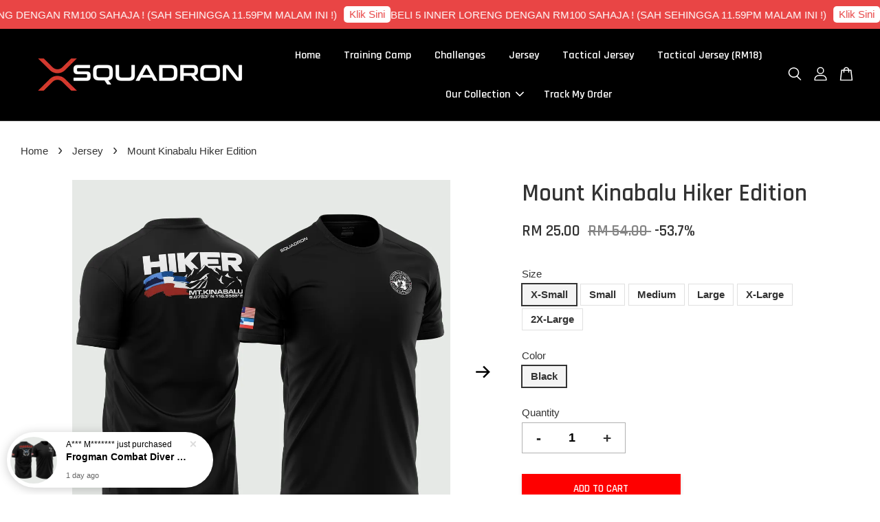

--- FILE ---
content_type: text/html; charset=UTF-8
request_url: https://www.squadronmalaysia.com/collections/jersey/products/mount-kinabalu-hiker-edition
body_size: 34812
content:
<!doctype html>
<!--[if lt IE 7]><html class="no-js lt-ie9 lt-ie8 lt-ie7" lang="en"> <![endif]-->
<!--[if IE 7]><html class="no-js lt-ie9 lt-ie8" lang="en"> <![endif]-->
<!--[if IE 8]><html class="no-js lt-ie9" lang="en"> <![endif]-->
<!--[if IE 9 ]><html class="ie9 no-js"> <![endif]-->
<!--[if (gt IE 9)|!(IE)]><!--> <html class="no-js"> <!--<![endif]-->
<head>

  <!-- Basic page needs ================================================== -->
  <meta charset="utf-8">
  <meta http-equiv="X-UA-Compatible" content="IE=edge,chrome=1">

  
  <link rel="icon" href="https://cdn.store-assets.com/s/828372/f/9956685.jpg" />
  

  <!-- Title and description ================================================== -->
  <title>
  Mount Kinabalu Hiker Edition &ndash; Squadron Malaysia
  </title>

  
  <meta name="description" content="Premium 100% microfiber fabric Cool fit Breathable Comfort Stretchable Light weight Eco dye CHOOSE YOUR SIZE">
  

  <!-- Social meta ================================================== -->
  

  <meta property="og:type" content="product">
  <meta property="og:title" content="Mount Kinabalu Hiker Edition">
  <meta property="og:url" content="https://www.squadronmalaysia.com/products/mount-kinabalu-hiker-edition">
  
  <meta property="og:image" content="https://cdn.store-assets.com/s/828372/i/52341121.jpeg?width=480&format=webp">
  <meta property="og:image:secure_url" content="https://cdn.store-assets.com/s/828372/i/52341121.jpeg?width=480&format=webp">
  
  <meta property="og:image" content="https://cdn.store-assets.com/s/828372/i/52341118.jpeg?width=480&format=webp">
  <meta property="og:image:secure_url" content="https://cdn.store-assets.com/s/828372/i/52341118.jpeg?width=480&format=webp">
  
  <meta property="og:price:amount" content="25">
  <meta property="og:price:currency" content="MYR">


<meta property="og:description" content="Premium 100% microfiber fabric Cool fit Breathable Comfort Stretchable Light weight Eco dye CHOOSE YOUR SIZE">
<meta property="og:site_name" content="Squadron Malaysia">



  <meta name="twitter:card" content="summary">




  <meta name="twitter:title" content="Mount Kinabalu Hiker Edition">
  <meta name="twitter:description" content="Premium 100% microfiber fabricCool fitBreathableComfortStretchableLight weightEco dye">
  <meta name="twitter:image" content="">
  <meta name="twitter:image:width" content="480">
  <meta name="twitter:image:height" content="480">




  <!-- Helpers ================================================== -->
  <link rel="canonical" href="https://www.squadronmalaysia.com/products/mount-kinabalu-hiker-edition">
  <meta name="viewport" content="width=device-width, initial-scale=1.0, minimum-scale=1.0, maximum-scale=3.0">
  <meta name="theme-color" content="">

  <!-- CSS ================================================== -->
  <link href="https://store-themes.easystore.co/828372/themes/2877/assets/timber.css?t=1769018452" rel="stylesheet" type="text/css" media="screen" />
  <link href="https://store-themes.easystore.co/828372/themes/2877/assets/theme.css?t=1769018452" rel="stylesheet" type="text/css" media="screen" />

  



<link href="https://fonts.googleapis.com/css?family=Rajdhani:400,600&display=swap" rel="stylesheet">


  <script src="//ajax.googleapis.com/ajax/libs/jquery/1.11.0/jquery.min.js" type="text/javascript" ></script>
  <!-- Header hook for plugins ================================================== -->
  
<!-- ScriptTags -->
<script>window.__st={'p': 'product', 'cid': ''};</script><script src='/assets/events.js'></script><script>(function(){function asyncLoad(){var urls=['/assets/traffic.js?v=1','https://apps.easystore.co/sales-pop/script.js?shop=squadronmalaysia-2.easy.co'];for(var i=0;i<urls.length;i++){var s=document.createElement('script');s.type='text/javascript';s.async=true;s.src=urls[i];var x=document.getElementsByTagName('script')[0];x.parentNode.insertBefore(s, x);}}window.attachEvent ? window.attachEvent('onload', asyncLoad) : window.addEventListener('load', asyncLoad, false);})();</script>
<!-- /ScriptTags -->


  
<!--[if lt IE 9]>
<script src="//cdnjs.cloudflare.com/ajax/libs/html5shiv/3.7.2/html5shiv.min.js" type="text/javascript" ></script>
<script src="https://store-themes.easystore.co/828372/themes/2877/assets/respond.min.js?t=1769018452" type="text/javascript" ></script>
<link href="https://store-themes.easystore.co/828372/themes/2877/assets/respond-proxy.html" id="respond-proxy" rel="respond-proxy" />
<link href="//www.squadronmalaysia.com/search?q=60ac6adcbb4e8b44540634ebf5684ca5" id="respond-redirect" rel="respond-redirect" />
<script src="//www.squadronmalaysia.com/search?q=60ac6adcbb4e8b44540634ebf5684ca5" type="text/javascript"></script>
<![endif]-->



  <script src="https://store-themes.easystore.co/828372/themes/2877/assets/modernizr.min.js?t=1769018452" type="text/javascript" ></script>

  
  
  <script>
  (function(i,s,o,g,r,a,m){i['GoogleAnalyticsObject']=r;i[r]=i[r]||function(){
  (i[r].q=i[r].q||[]).push(arguments)},i[r].l=1*new Date();a=s.createElement(o),
  m=s.getElementsByTagName(o)[0];a.async=1;a.src=g;m.parentNode.insertBefore(a,m)
  })(window,document,'script','https://www.google-analytics.com/analytics.js','ga');

  ga('create', '', 'auto','myTracker');
  ga('myTracker.send', 'pageview');

  </script>
  
<!-- Snippet:global/head: Product Property 進階規格選項 -->

                <script src="https://apps.easystore.co/assets/js/product-property/properties.js?v2.03"></script>
                <link type="text/css" rel="stylesheet" href="https://apps.easystore.co/assets/css/product-property/main.css?v2.03">
              
<!-- /Snippet -->

</head>

<body id="mount-kinabalu-hiker-edition" class="template-product  has-sticky-btm-bar" >

  <ul id="MobileNav" class="mobile-nav">
  
  <li class="mobile-nav_icon-x">
    
      




  	
  	<span class="MobileNavTrigger icon icon-x"></span>
  </li>
  
  
  <li class="mobile-nav__link" aria-haspopup="true">
    
    <a href="/" >
      Home
    </a>
    
  </li>
  
  
  <li class="mobile-nav__link" aria-haspopup="true">
    
    <a href="/pages/squadron-training-camp" >
      Training Camp
    </a>
    
  </li>
  
  
  <li class="mobile-nav__link" aria-haspopup="true">
    
    <a href="/pages/squadron-challenge" >
      Challenges
    </a>
    
  </li>
  
  
  <li class="mobile-nav__link" aria-haspopup="true">
    
    <a href="/collections/jersey" >
      Jersey
    </a>
    
  </li>
  
  
  <li class="mobile-nav__link" aria-haspopup="true">
    
    <a href="/collections/military-inner" >
      Tactical Jersey
    </a>
    
  </li>
  
  
  <li class="mobile-nav__link" aria-haspopup="true">
    
    <a href="/collections/military-inner-rm18-only" >
      Tactical Jersey (RM18)
    </a>
    
  </li>
  
  
  <li class="mobile-nav__link" aria-haspopup="true">
    
    
    <a href="/collections/all" class="mobile-nav__parent-link">
      Our Collection
    </a>
    <span class="mobile-nav__sublist-trigger">
      <span class="icon-fallback-text mobile-nav__sublist-expand">
  <span class="icon icon-plus" aria-hidden="true"></span>
  <span class="fallback-text">+</span>
</span>
<span class="icon-fallback-text mobile-nav__sublist-contract">
  <span class="icon icon-minus" aria-hidden="true"></span>
  <span class="fallback-text">-</span>
</span>

    </span>
    <ul class="mobile-nav__sublist">
      
      
      <li class="mobile-nav__sublist-link" aria-haspopup="true">
        
        <a href="/collections/jersey" >
          Jersey
        </a>
        
      </li>
      
      
      <li class="mobile-nav__sublist-link" aria-haspopup="true">
        
        <a href="/collections/military-inner" >
          Tactical Jersey
        </a>
        
      </li>
      
      
      <li class="mobile-nav__sublist-link" aria-haspopup="true">
        
        <a href="/collections/military-inner-rm18-only" >
          Tactical Jersey (RM18)
        </a>
        
      </li>
      
      
      <li class="mobile-nav__sublist-link" aria-haspopup="true">
        
        <a href="/collections/accessories" >
          Accessories
        </a>
        
      </li>
      
    </ul>
    
  </li>
  
  
  <li class="mobile-nav__link" aria-haspopup="true">
    
    <a href="/pages/easyparcel-widgets" >
      Track My Order
    </a>
    
  </li>
  

  

  
  
  
  <li class="mobile-nav__link">
    <a href="/account/login">Log in</a>
  </li>
  
  <li class="mobile-nav__link">
    <a href="/account/register">Create account</a>
  </li>
  
  
  
  
  <li class="mobile-nav__link header-bar__search-wrapper">
    
    <div class="header-bar__module header-bar__search mobile-nav_search">
      
  <form action="/search" method="get" class="header-bar__search-form clearfix" role="search">
    
    <button type="submit" class="btn icon-fallback-text header-bar__search-submit">
      <span class="icon icon-search" aria-hidden="true"></span>
      <span class="fallback-text">Search</span>
    </button>
    <input type="search" name="q" value="" aria-label="Search" class="header-bar__search-input" placeholder="Search" autocomplete="off">
    <div class="dropdown" id="searchDropdown"></div>
    <input type="hidden" name="search_history" id="search_history">
  </form>




<script>
  var _search_history_listings = ""
  if(_search_history_listings != "") localStorage.setItem('searchHistory', JSON.stringify(_search_history_listings));

  function clearAll() {
    localStorage.removeItem('searchHistory');
  
    var customer = "";
    if(customer) {
      // Your logic to clear all data or call an endpoint
      fetch('/account/search_histories', {
          method: 'DELETE',
          headers: {
            "Content-Type": "application/json",
            "X-Requested-With": "XMLHttpRequest"
          },
          body: JSON.stringify({
            _token: "r3xzMw3WAMX91LZbmUxcweJNMBGMjlb1qTloDup5"
          }),
      })
      .then(response => response.json())
    }
  }
  // End - store view history in local storage
  
  // search history dropdown  
  var searchInputs = document.querySelectorAll('input[type=search]');
  
  if(searchInputs.length > 0) {
    
    searchInputs.forEach((searchInput)=>{
    
      searchInput.addEventListener('focus', function() {
        var searchDropdown = searchInput.closest('form').querySelector('#searchDropdown');
        searchDropdown.innerHTML = ''; // Clear existing items
  
        // retrieve data from local storage
        var searchHistoryData = JSON.parse(localStorage.getItem('searchHistory')) || [];
  
        // Convert JSON to string
        var search_history_json = JSON.stringify(searchHistoryData);
  
        // Set the value of the hidden input
        searchInput.closest('form').querySelector("#search_history").value = search_history_json;
  
        // create dropdown items
        var clearAllItem = document.createElement('div');
        clearAllItem.className = 'dropdown-item clear-all';
        clearAllItem.textContent = 'Clear';
        clearAllItem.addEventListener('click', function() {
            clearAll();
            searchDropdown.style.display = 'none';
            searchInput.classList.remove('is-focus');
        });
        searchDropdown.appendChild(clearAllItem);
  
        // create dropdown items
        searchHistoryData.forEach(function(item) {
          var dropdownItem = document.createElement('div');
          dropdownItem.className = 'dropdown-item';
          dropdownItem.textContent = item.term;
          dropdownItem.addEventListener('click', function() {
            searchInput.value = item.term;
            searchDropdown.style.display = 'none';
          });
          searchDropdown.appendChild(dropdownItem);
        });
  
        if(searchHistoryData.length > 0){
          // display the dropdown
          searchInput.classList.add('is-focus');
          document.body.classList.add('search-input-focus');
          searchDropdown.style.display = 'block';
        }
      });
  
      searchInput.addEventListener("focusout", (event) => {
        var searchDropdown = searchInput.closest('form').querySelector('#searchDropdown');
        searchInput.classList.remove('is-focus');
        searchDropdown.classList.add('transparent');
        setTimeout(()=>{
          searchDropdown.style.display = 'none';
          searchDropdown.classList.remove('transparent');
          document.body.classList.remove('search-input-focus');
        }, 400);
      });
    })
  }
  // End - search history dropdown
</script>
    </div>
    
  </li>
  
  
</ul>
<div id="MobileNavOutside" class="mobile-nav-outside"></div>


<div id="PageContainer" class="page-container">
  
<!-- Snippet:global/body_start: Announcement Bar -->
<link rel="stylesheet" href="https://apps.easystore.co/assets/css/annoucement-bar/marquee.css?v1.04">

<div id="announcement-bar" name="announcement-bar" style="
    border: unset;
    padding: 6px 0px;
    margin: 0px;
    z-index:2999;
    background:rgb(233, 69, 69);
    color:rgb(255, 255, 255);
    position: -webkit-sticky; position: sticky; top: 0;
">

  <input type="hidden" id="total_announcement_left" name="total_announcement_left" value="1">
  <input type="hidden" id="locale" name="locale" value="en_US">

  <div class="app_marquee-wrapper" style="
    padding: 0px 0px;
    border-top: 0px;
    border-bottom: 0px;
    border-color: transparent;
  ">
    <div class="app_marquee-container">
              <div id="announcement_bar_0" class="announcement_bar_0 announcement_bar-content">
          <span class="marquee-msg">BELI 5 INNER LORENG DENGAN RM100 SAHAJA ! (SAH SEHINGGA 11.59PM MALAM INI !)</span>
                      <a class="announcement-bar-button" href="https://www.squadronmalaysia.com/collections/military-inner" style="color: rgb(233, 69, 69); background: rgb(255, 255, 255);">Klik Sini</a>
                              <input type="hidden" id="expired_at_0" name="expired_at_0" value="2025-07-16 23:59">
        </div>
          </div>

      </div>
</div>



<script>
  var is_top_enabled = 1;
  if (is_top_enabled) {
    // Prevent announcement bar block header
    setTimeout(() => {
      let header = document.querySelector('#easystore-section-header');
      let topbar = document.querySelector('.sticky-topbar');
      let announcementBar = document.querySelector('#announcement-bar');

      if (announcementBar) {
          let height = announcementBar.offsetHeight + 'px';
          if (header) header.style.top = height;
          if (topbar) topbar.style.top = height;
      }
    }, 2000);
  }

  setInterval(function () {
      let total_announcement = parseInt("1", 10);
      let total_announcement_left = parseInt(document.querySelector("#total_announcement_left").value, 10);

      for (let i = 0; i <= total_announcement; i++) {
          let startDate = new Date();
          let endDateStr = document.querySelector(`#expired_at_${i}`)?.value;
          let endDate = endDateStr ? new Date(endDateStr.replace(/-/g, "/")) : new Date();
          let seconds = (endDate.getTime() - startDate.getTime()) / 1000;

          let days = Math.floor(seconds / 86400);
          let hours = Math.floor((seconds % 86400) / 3600);
          let mins = Math.floor((seconds % 3600) / 60);
          let secs = Math.floor(seconds % 60);

          function translate(key, locale, values = 1) {
              if (locale === "zh_TW") {
                  let translations = {
                      day: "天",
                      hour: "小時",
                      min: "分鐘",
                      sec: "秒"
                  };
                  return translations[key] || key;
              } else {
                  let singularPlural = { day: "Day", hour: "Hour", min: "Min", sec: "Sec" };
                  let plural = { day: "Days", hour: "Hours", min: "Mins", sec: "Secs" };
                  if (key in singularPlural) {
                      return values > 1 ? plural[key] : singularPlural[key];
                  }
                  return key;
              }
          }


          let countdownElement = document.querySelector(`#announcementBar_countdown_${i}`);
          if (countdownElement && seconds > 0) {
            let locale = document.querySelector("#locale")?.value || "en";
            let countdownItems = document.querySelectorAll(`.announcementBar_countdown_${i}`);
            countdownItems.forEach(item => {
                item.style.display = '';
                item.innerHTML = `
                    <div>
                        <span>${days}</span> <small>${translate('day', locale, days)}</small>
                    </div>
                    <div>
                        <span>${hours}</span> <small>${translate('hour', locale, hours)}</small>
                    </div>
                    <div>
                        <span>${mins}</span> <small>${translate('min', locale, mins)}</small>
                    </div>
                    <div>
                        <span>${secs}</span> <small>${translate('sec', locale, secs)}</small>
                    </div>
                `;
            });
          } else if (countdownElement && seconds <= 0) {
              let bar = document.querySelector(`#announcement_bar_${i}`);
              if (bar) bar.remove();
              total_announcement_left -= 1;
              document.querySelector("#total_announcement_left").value = total_announcement_left;
          }
      }

      showOrHide(total_announcement_left);
  }, 1000);

  function showOrHide(total_announcement_left) {
      let prevButton = document.querySelector("#previous-announcement-bar-button");
      let nextButton = document.querySelector("#next-announcement-bar-button");
      let closeButton = document.querySelector("#announcement-close-button");
      let announcementBar = document.querySelector("#announcement-bar");
      let announcementBarTop = document.querySelector("#announcement-bar-top");
      let header = document.querySelector("#easystore-section-header");
      let topbar = document.querySelector(".sticky-topbar");

      if (total_announcement_left <= 1) {
          if (prevButton) prevButton.style.display = 'none';
          if (nextButton) nextButton.style.display = 'none';
      } else {
          if (prevButton) prevButton.style.display = 'block';
          if (nextButton) nextButton.style.display = 'block';
      }

      if (total_announcement_left === 0) {
          if (closeButton) closeButton.style.display = 'none';
          if (announcementBar) announcementBar.style.display = 'none';
          if (announcementBarTop) announcementBarTop.style.display = 'none';
          if (header) header.style.top = '0px';
          if (topbar) topbar.style.top = '0px';
      }
  }

  let closeButton = document.querySelector("#announcement-close-button");
  if (closeButton) {
      closeButton.addEventListener('click', () => {
          let announcementBar = document.querySelector("#announcement-bar");
          let announcementBarTop = document.querySelector("#announcement-bar-top");
          let header = document.querySelector("#easystore-section-header");
          let topbar = document.querySelector(".sticky-topbar");

          if (announcementBar) announcementBar.style.display = 'none';
          if (announcementBarTop) announcementBarTop.style.display = 'none';
          if (header) header.style.top = '';
          if (topbar) topbar.style.top = '';
      });
  }

</script>


<script>
  (function initializeMarquee() {
    const marqueeWrapper = document.querySelector(`#announcement-bar .app_marquee-wrapper`);
    const marqueeContainer = document.querySelector(`#announcement-bar .app_marquee-container`);

    if (!marqueeWrapper || !marqueeContainer) return;

    const children = Array.from(marqueeContainer.children);

    // Calculate the total width of children
    let totalWidth = children.reduce((acc, child) => acc + child.offsetWidth, 0);
    const screenWidth = window.innerWidth;

    // Clone children until the total width exceeds the screen width
    if(totalWidth > 5){
      while (totalWidth < screenWidth * 3) {
        children.forEach(child => {
          const clone = child.cloneNode(true);
          marqueeContainer.appendChild(clone);
          totalWidth += clone.offsetWidth;
        });
      }
    }

    // Clone the marquee container
    const clonedContainer = marqueeContainer.cloneNode(true);
    marqueeWrapper.appendChild(clonedContainer);
  })();
</script>

<!-- /Snippet -->

<!-- Snippet:global/body_start: Console Extension -->
<div id='es_console' style='display: none;'>828372</div>
<!-- /Snippet -->

  
    <style>
  .search-modal__form{
    position: relative;
  }
  
  .dropdown-wrapper {
    position: relative;
  }
  
  .dropdown-wrapper:hover .dropdown {
    display: block;
  }
  
  .header-icon-nav .dropdown {
    left: -80px;
  }
  
  .dropdown {
    display: none;
    position: absolute;
    top: 100%;
    left: 0px;
    width: 100%;
    padding: 8px;
    background-color: #fff;
    z-index: 1000;
    border-radius: 5px;
    border: 1px solid rgba(var(--color-foreground), 1);
    border-top: none;
    overflow-x: hidden;
    overflow-y: auto;
    max-height: 350px;
    min-width: 150px;
    box-shadow: 0 0 5px rgba(0,0,0,0.1);
  }
    
  .dropdown a{
    text-decoration: none;
    color: #000 !important;
  }
  
  .dropdown-item {
    padding: 0.4rem 2rem;
    cursor: pointer;
    line-height: 1.4;
    overflow: hidden;
    text-overflow: ellipsis;
    white-space: nowrap;
  }
  
  .dropdown-item:hover{
    background-color: #f3f3f3;
  }
  
  .search__input.is-focus{
    border-radius: 15px;
    border-bottom-left-radius: 0;
    border-bottom-right-radius: 0;
    border: 1px solid rgba(var(--color-foreground), 1);
    border-bottom: none;
    box-shadow: none;
  }
  
  .clear-all {
    text-align: right;
    padding: 0 2rem 0.2rem;
    line-height: 1;
    font-size: 70%;
    margin-bottom: -2px;
  }
  
  .clear-all:hover{
    background-color: #fff;
  }
  
  .referral-notification {
    position: absolute;
    top: 100%;
    right: -12px;
    background: white;
    border: 1px solid #e0e0e0;
    border-radius: 8px;
    box-shadow: 0 4px 12px rgba(0, 0, 0, 0.15);
    width: 280px;
    z-index: 1000;
    padding: 16px;
    margin-top: 8px;
    font-size: 14px;
    line-height: 1.4;
  }
  
  .referral-notification::before {
    content: '';
    position: absolute;
    top: -8px;
    right: 20px;
    width: 0;
    height: 0;
    border-left: 8px solid transparent;
    border-right: 8px solid transparent;
    border-bottom: 8px solid white;
  }
  
  .referral-notification::after {
    content: '';
    position: absolute;
    top: -9px;
    right: 20px;
    width: 0;
    height: 0;
    border-left: 8px solid transparent;
    border-right: 8px solid transparent;
    border-bottom: 8px solid #e0e0e0;
  }
  
  .referral-notification h4 {
    margin: 0 0 8px 0;
    color: #2196F3;
    font-size: 16px;
    font-weight: 600;
  }
  
  .referral-notification p {
    margin: 0 0 12px 0;
    color: #666;
  }
  
  .referral-notification .referral-code {
    background: #f5f5f5;
    padding: 8px;
    border-radius: 4px;
    font-family: monospace;
    font-size: 13px;
    text-align: center;
    margin: 8px 0;
    border: 1px solid #ddd;
  }
  
  .referral-notification .close-btn {
    position: absolute;
    top: 8px;
    right: 8px;
    background: none;
    border: none;
    font-size: 18px;
    color: #999;
    cursor: pointer;
    padding: 0;
    width: 20px;
    height: 20px;
    line-height: 1;
  }
  
  .referral-notification .close-btn:hover {
    color: #333;
  }
  
  .referral-notification .action-btn {
    background: #2196F3;
    color: white;
    border: none;
    padding: 8px 16px;
    border-radius: 4px;
    cursor: pointer;
    font-size: 12px;
    margin-right: 8px;
    margin-top: 8px;
  }
  
  .referral-notification .action-btn:hover {
    background: #1976D2;
  }
  
  .referral-notification .dismiss-btn {
    background: transparent;
    color: #666;
    border: 1px solid #ddd;
    padding: 8px 16px;
    border-radius: 4px;
    cursor: pointer;
    font-size: 12px;
    margin-top: 8px;
  }
  
  .referral-notification .dismiss-btn:hover {
    background: #f5f5f5;
  }
  .referral-modal__dialog {
    transform: translate(-50%, 0);
    transition: transform var(--duration-default) ease, visibility 0s;
    z-index: 10000;
    position: fixed;
    top: 20vh;
    left: 50%;
    width: 100%;
    max-width: 350px;
    box-shadow: 0 4px 12px rgba(0, 0, 0, 0.15);
    border-radius: 12px;
    background-color: #fff;
    color: #000;
    padding: 20px;
    text-align: center;
  }
  .modal-overlay.referral-modal-overlay {
    position: fixed;
    top: 0;
    left: 0;
    width: 100%;
    height: 100%;
    background-color: rgba(0, 0, 0, 0.7);
    z-index: 2001;
    display: block;
    opacity: 1;
    transition: opacity var(--duration-default) ease, visibility 0s;
  }
</style>

<header class="header-bar  sticky-topbar">
  <div class="header-bg-wrapper">
    <div class="header-wrapper wrapper">
      

      <div class="logo-header" role="banner">

              
                    <div class="h1 site-header__logo" itemscope itemtype="http://schema.org/Organization">
              
                    
                        
                      	
                          <a href="/" class="logo-wrapper" itemprop="url">
                            <img src="https://cdn.store-assets.com/s/828372/f/9956681.png?width=350&format=webp" alt="Squadron Malaysia" itemprop="logo">
                          </a>
                        

                    
              
                </div>
              

      </div>

      <div class="header-nav-bar medium-down--hide">
          
<ul class="site-nav large--text-center" id="AccessibleNav">
  
    
    
      <li >
        <a href="/"  class="site-nav__link">Home</a>
      </li>
    
  
    
    
      <li >
        <a href="/pages/squadron-training-camp"  class="site-nav__link">Training Camp</a>
      </li>
    
  
    
    
      <li >
        <a href="/pages/squadron-challenge"  class="site-nav__link">Challenges</a>
      </li>
    
  
    
    
      <li >
        <a href="/collections/jersey"  class="site-nav__link">Jersey</a>
      </li>
    
  
    
    
      <li >
        <a href="/collections/military-inner"  class="site-nav__link">Tactical Jersey</a>
      </li>
    
  
    
    
      <li >
        <a href="/collections/military-inner-rm18-only"  class="site-nav__link">Tactical Jersey (RM18)</a>
      </li>
    
  
    
    
      
      <li class="site-nav--has-dropdown" aria-haspopup="true">
        <a href="/collections/all"  class="site-nav__link">
          Our Collection
          <span class="arrow-icon">
            <svg id="Layer_1" data-name="Layer 1" xmlns="http://www.w3.org/2000/svg" viewBox="0 0 100 100"><title>arrow down</title><path d="M50,78.18A7.35,7.35,0,0,1,44.82,76L3.15,34.36A7.35,7.35,0,1,1,13.55,24L50,60.44,86.45,24a7.35,7.35,0,1,1,10.4,10.4L55.21,76A7.32,7.32,0,0,1,50,78.18Z"/></svg>
          </span>
        </a>
        <ul class="site-nav__dropdown">
          
            
            
              <li >
                <a href="/collections/jersey"  class="site-nav__link">Jersey</a>
              </li>
            
          
            
            
              <li >
                <a href="/collections/military-inner"  class="site-nav__link">Tactical Jersey</a>
              </li>
            
          
            
            
              <li >
                <a href="/collections/military-inner-rm18-only"  class="site-nav__link">Tactical Jersey (RM18)</a>
              </li>
            
          
            
            
              <li >
                <a href="/collections/accessories"  class="site-nav__link">Accessories</a>
              </li>
            
          
        </ul>
      </li>
    
  
    
    
      <li >
        <a href="/pages/easyparcel-widgets"  class="site-nav__link">Track My Order</a>
      </li>
    
  
  
  
      
        
          
        
          
        
      
  
  
  
</ul>

      </div>

      <div class="desktop-header-nav medium-down--hide">


        <div class="header-subnav">
          






          <div class="header-icon-nav">

                

                


                
                  
                    <div class="header-bar__module">
                      
  <a class="popup-with-form" href="#search-form">
    



	<svg class="icon-search svg-icon" id="Layer_1" data-name="Layer 1" xmlns="http://www.w3.org/2000/svg" viewBox="0 0 100 100"><title>icon-search</title><path d="M68.5,65.87a35.27,35.27,0,1,0-5.4,4.5l23.11,23.1a3.5,3.5,0,1,0,5-4.94ZM14.82,41A28.47,28.47,0,1,1,43.28,69.43,28.5,28.5,0,0,1,14.82,41Z"/></svg>    

  

  </a>



<!-- form itself -->
<div id="search-form" class="white-popup-block mfp-hide popup-search">
  <div class="popup-search-content">
    <form action="/search" method="get" class="input-group search-bar" role="search">
      
      <input type="search" name="q" value="" placeholder="Search" class="input-group-field" aria-label="Search" placeholder="Search" autocomplete="off">
      <div class="dropdown" id="searchDropdown"></div>
      <input type="hidden" name="search_history" id="search_history">
      <span class="input-group-btn">
        <button type="submit" class="btn icon-fallback-text">
          <span class="icon icon-search" aria-hidden="true"></span>
          <span class="fallback-text">Search</span>
        </button>
      </span>
    </form>
  </div>
</div>

<script src="https://store-themes.easystore.co/828372/themes/2877/assets/magnific-popup.min.js?t=1769018452" type="text/javascript" ></script>
<script>
$(document).ready(function() {
	$('.popup-with-form').magnificPopup({
		type: 'inline',
		preloader: false,
		focus: '#name',
      	mainClass: 'popup-search-bg-wrapper',

		// When elemened is focused, some mobile browsers in some cases zoom in
		// It looks not nice, so we disable it:
		callbacks: {
			beforeOpen: function() {
				if($(window).width() < 700) {
					this.st.focus = false;
				} else {
					this.st.focus = '#name';
				}
			}
		}
	});
  	$('.popup-search-content').click(function(event) {
      	if($(event.target).attr('class') == "popup-search-content") {
          $.magnificPopup.close();
        }
    });
});
</script>


<script>
  var _search_history_listings = ""
  if(_search_history_listings != "") localStorage.setItem('searchHistory', JSON.stringify(_search_history_listings));

  function clearAll() {
    localStorage.removeItem('searchHistory');
  
    var customer = "";
    if(customer) {
      // Your logic to clear all data or call an endpoint
      fetch('/account/search_histories', {
          method: 'DELETE',
          headers: {
            "Content-Type": "application/json",
            "X-Requested-With": "XMLHttpRequest"
          },
          body: JSON.stringify({
            _token: "r3xzMw3WAMX91LZbmUxcweJNMBGMjlb1qTloDup5"
          }),
      })
      .then(response => response.json())
    }
  }
  // End - store view history in local storage
  
  // search history dropdown  
  var searchInputs = document.querySelectorAll('input[type=search]');
  
  if(searchInputs.length > 0) {
    
    searchInputs.forEach((searchInput)=>{
    
      searchInput.addEventListener('focus', function() {
        var searchDropdown = searchInput.closest('form').querySelector('#searchDropdown');
        searchDropdown.innerHTML = ''; // Clear existing items
  
        // retrieve data from local storage
        var searchHistoryData = JSON.parse(localStorage.getItem('searchHistory')) || [];
  
        // Convert JSON to string
        var search_history_json = JSON.stringify(searchHistoryData);
  
        // Set the value of the hidden input
        searchInput.closest('form').querySelector("#search_history").value = search_history_json;
  
        // create dropdown items
        var clearAllItem = document.createElement('div');
        clearAllItem.className = 'dropdown-item clear-all';
        clearAllItem.textContent = 'Clear';
        clearAllItem.addEventListener('click', function() {
            clearAll();
            searchDropdown.style.display = 'none';
            searchInput.classList.remove('is-focus');
        });
        searchDropdown.appendChild(clearAllItem);
  
        // create dropdown items
        searchHistoryData.forEach(function(item) {
          var dropdownItem = document.createElement('div');
          dropdownItem.className = 'dropdown-item';
          dropdownItem.textContent = item.term;
          dropdownItem.addEventListener('click', function() {
            searchInput.value = item.term;
            searchDropdown.style.display = 'none';
          });
          searchDropdown.appendChild(dropdownItem);
        });
  
        if(searchHistoryData.length > 0){
          // display the dropdown
          searchInput.classList.add('is-focus');
          document.body.classList.add('search-input-focus');
          searchDropdown.style.display = 'block';
        }
      });
  
      searchInput.addEventListener("focusout", (event) => {
        var searchDropdown = searchInput.closest('form').querySelector('#searchDropdown');
        searchInput.classList.remove('is-focus');
        searchDropdown.classList.add('transparent');
        setTimeout(()=>{
          searchDropdown.style.display = 'none';
          searchDropdown.classList.remove('transparent');
          document.body.classList.remove('search-input-focus');
        }, 400);
      });
    })
  }
  // End - search history dropdown
</script>
                    </div>
                  
                




                
                  <div class="header-bar__module dropdown-wrapper">
                    
                      <a href="/account/login">



    <svg class="svg-icon" id="Layer_1" data-name="Layer 1" xmlns="http://www.w3.org/2000/svg" viewBox="0 0 100 100"><title>icon-profile</title><path d="M50,51.8A24.4,24.4,0,1,0,25.6,27.4,24.43,24.43,0,0,0,50,51.8ZM50,10A17.4,17.4,0,1,1,32.6,27.4,17.43,17.43,0,0,1,50,10Z"/><path d="M62.66,57.66H37.34a30.54,30.54,0,0,0-30.5,30.5V93.5a3.5,3.5,0,0,0,3.5,3.5H89.66a3.5,3.5,0,0,0,3.5-3.5V88.16A30.54,30.54,0,0,0,62.66,57.66ZM86.16,90H13.84V88.16a23.53,23.53,0,0,1,23.5-23.5H62.66a23.53,23.53,0,0,1,23.5,23.5Z"/></svg>

  
</a>

                      <!-- Referral Notification Popup for Desktop -->
                      <div id="referralNotification" class="referral-notification" style="display: none;">
                        <button class="close-btn" onclick="dismissReferralNotification()">&times;</button>
                        <div style="text-align: center; margin-bottom: 16px;">
                          <div style="width: 100px; height: 100px; margin: 0 auto;">
                            <img src="https://resources.easystore.co/storefront/icons/channels/vector_referral_program.svg">
                          </div>
                        </div>
                        <p id="referralSignupMessage" style="text-align: center; font-size: 14px; color: #666; margin: 0 0 20px 0;">
                          Your friend gifted you   credit! Sign up now to redeem.
                        </p>
                        <div style="text-align: center;">
                          <button class="btn" onclick="goToSignupPage()" style="width: 100%; color: #fff;">
                            Sign Up
                          </button>
                        </div>
                      </div>
                    
                  </div>
                

                <div class="header-bar__module cart-page-link-wrapper">
                  <span class="header-bar__sep" aria-hidden="true"></span>
                  <a class="CartDrawerTrigger cart-page-link">
                    



	<svg class="svg-icon" id="Layer_1" data-name="Layer 1" xmlns="http://www.w3.org/2000/svg" viewBox="0 0 100 100"><title>icon-bag</title><path d="M91.78,93.11,84.17,24.44a3.5,3.5,0,0,0-3.48-3.11H69.06C67.53,10.94,59.57,3,50,3S32.47,10.94,30.94,21.33H19.31a3.5,3.5,0,0,0-3.48,3.11L8.22,93.11A3.49,3.49,0,0,0,11.69,97H88.31a3.49,3.49,0,0,0,3.47-3.89ZM50,10c5.76,0,10.6,4.83,12,11.33H38.05C39.4,14.83,44.24,10,50,10ZM15.6,90l6.84-61.67h8.23v9.84a3.5,3.5,0,0,0,7,0V28.33H62.33v9.84a3.5,3.5,0,0,0,7,0V28.33h8.23L84.4,90Z"/></svg>	

  

                    <span class="cart-count header-bar__cart-count hidden-count">0</span>
                  </a>
                </div>

          </div>
        </div>



      </div>
      
	  <div class="mobile-header-icons large--hide">
        
        <div class="large--hide">
          
  <a class="popup-with-form" href="#search-form">
    



	<svg class="icon-search svg-icon" id="Layer_1" data-name="Layer 1" xmlns="http://www.w3.org/2000/svg" viewBox="0 0 100 100"><title>icon-search</title><path d="M68.5,65.87a35.27,35.27,0,1,0-5.4,4.5l23.11,23.1a3.5,3.5,0,1,0,5-4.94ZM14.82,41A28.47,28.47,0,1,1,43.28,69.43,28.5,28.5,0,0,1,14.82,41Z"/></svg>    

  

  </a>



<!-- form itself -->
<div id="search-form" class="white-popup-block mfp-hide popup-search">
  <div class="popup-search-content">
    <form action="/search" method="get" class="input-group search-bar" role="search">
      
      <input type="search" name="q" value="" placeholder="Search" class="input-group-field" aria-label="Search" placeholder="Search" autocomplete="off">
      <div class="dropdown" id="searchDropdown"></div>
      <input type="hidden" name="search_history" id="search_history">
      <span class="input-group-btn">
        <button type="submit" class="btn icon-fallback-text">
          <span class="icon icon-search" aria-hidden="true"></span>
          <span class="fallback-text">Search</span>
        </button>
      </span>
    </form>
  </div>
</div>

<script src="https://store-themes.easystore.co/828372/themes/2877/assets/magnific-popup.min.js?t=1769018452" type="text/javascript" ></script>
<script>
$(document).ready(function() {
	$('.popup-with-form').magnificPopup({
		type: 'inline',
		preloader: false,
		focus: '#name',
      	mainClass: 'popup-search-bg-wrapper',

		// When elemened is focused, some mobile browsers in some cases zoom in
		// It looks not nice, so we disable it:
		callbacks: {
			beforeOpen: function() {
				if($(window).width() < 700) {
					this.st.focus = false;
				} else {
					this.st.focus = '#name';
				}
			}
		}
	});
  	$('.popup-search-content').click(function(event) {
      	if($(event.target).attr('class') == "popup-search-content") {
          $.magnificPopup.close();
        }
    });
});
</script>


<script>
  var _search_history_listings = ""
  if(_search_history_listings != "") localStorage.setItem('searchHistory', JSON.stringify(_search_history_listings));

  function clearAll() {
    localStorage.removeItem('searchHistory');
  
    var customer = "";
    if(customer) {
      // Your logic to clear all data or call an endpoint
      fetch('/account/search_histories', {
          method: 'DELETE',
          headers: {
            "Content-Type": "application/json",
            "X-Requested-With": "XMLHttpRequest"
          },
          body: JSON.stringify({
            _token: "r3xzMw3WAMX91LZbmUxcweJNMBGMjlb1qTloDup5"
          }),
      })
      .then(response => response.json())
    }
  }
  // End - store view history in local storage
  
  // search history dropdown  
  var searchInputs = document.querySelectorAll('input[type=search]');
  
  if(searchInputs.length > 0) {
    
    searchInputs.forEach((searchInput)=>{
    
      searchInput.addEventListener('focus', function() {
        var searchDropdown = searchInput.closest('form').querySelector('#searchDropdown');
        searchDropdown.innerHTML = ''; // Clear existing items
  
        // retrieve data from local storage
        var searchHistoryData = JSON.parse(localStorage.getItem('searchHistory')) || [];
  
        // Convert JSON to string
        var search_history_json = JSON.stringify(searchHistoryData);
  
        // Set the value of the hidden input
        searchInput.closest('form').querySelector("#search_history").value = search_history_json;
  
        // create dropdown items
        var clearAllItem = document.createElement('div');
        clearAllItem.className = 'dropdown-item clear-all';
        clearAllItem.textContent = 'Clear';
        clearAllItem.addEventListener('click', function() {
            clearAll();
            searchDropdown.style.display = 'none';
            searchInput.classList.remove('is-focus');
        });
        searchDropdown.appendChild(clearAllItem);
  
        // create dropdown items
        searchHistoryData.forEach(function(item) {
          var dropdownItem = document.createElement('div');
          dropdownItem.className = 'dropdown-item';
          dropdownItem.textContent = item.term;
          dropdownItem.addEventListener('click', function() {
            searchInput.value = item.term;
            searchDropdown.style.display = 'none';
          });
          searchDropdown.appendChild(dropdownItem);
        });
  
        if(searchHistoryData.length > 0){
          // display the dropdown
          searchInput.classList.add('is-focus');
          document.body.classList.add('search-input-focus');
          searchDropdown.style.display = 'block';
        }
      });
  
      searchInput.addEventListener("focusout", (event) => {
        var searchDropdown = searchInput.closest('form').querySelector('#searchDropdown');
        searchInput.classList.remove('is-focus');
        searchDropdown.classList.add('transparent');
        setTimeout(()=>{
          searchDropdown.style.display = 'none';
          searchDropdown.classList.remove('transparent');
          document.body.classList.remove('search-input-focus');
        }, 400);
      });
    })
  }
  // End - search history dropdown
</script>
        </div>


        <!--  Mobile cart  -->
        <div class="large--hide">
          <a class="CartDrawerTrigger cart-page-link mobile-cart-page-link">
            



	<svg class="svg-icon" id="Layer_1" data-name="Layer 1" xmlns="http://www.w3.org/2000/svg" viewBox="0 0 100 100"><title>icon-bag</title><path d="M91.78,93.11,84.17,24.44a3.5,3.5,0,0,0-3.48-3.11H69.06C67.53,10.94,59.57,3,50,3S32.47,10.94,30.94,21.33H19.31a3.5,3.5,0,0,0-3.48,3.11L8.22,93.11A3.49,3.49,0,0,0,11.69,97H88.31a3.49,3.49,0,0,0,3.47-3.89ZM50,10c5.76,0,10.6,4.83,12,11.33H38.05C39.4,14.83,44.24,10,50,10ZM15.6,90l6.84-61.67h8.23v9.84a3.5,3.5,0,0,0,7,0V28.33H62.33v9.84a3.5,3.5,0,0,0,7,0V28.33h8.23L84.4,90Z"/></svg>	

  

            <span class="cart-count hidden-count">0</span>
          </a>
        </div>

        <!--  Mobile hamburger  -->
        <div class="large--hide">
          <a class="mobile-nav-trigger MobileNavTrigger">
            



    <svg class="svg-icon" id="Layer_1" data-name="Layer 1" xmlns="http://www.w3.org/2000/svg" viewBox="0 0 100 100"><title>icon-nav-menu</title><path d="M6.7,26.34H93a3.5,3.5,0,0,0,0-7H6.7a3.5,3.5,0,0,0,0,7Z"/><path d="M93.3,46.5H7a3.5,3.5,0,0,0,0,7H93.3a3.5,3.5,0,1,0,0-7Z"/><path d="M93.3,73.66H7a3.5,3.5,0,1,0,0,7H93.3a3.5,3.5,0,0,0,0-7Z"/></svg>

  

          </a>
        </div>
      
        
          
          <!-- Referral Notification Modal for Mobile -->
          <details-modal class="referral-modal" id="referralMobileModal">
            <details>
              <summary class="referral-modal__toggle" aria-haspopup="dialog" aria-label="Open referral modal" style="display: none;">
              </summary>
              <div class="modal-overlay referral-modal-overlay"></div>
              <div class="referral-modal__dialog" role="dialog" aria-modal="true" aria-label="Referral notification">
                <div class="referral-modal__content">
                  <button type="button" class="modal__close-button" aria-label="Close" onclick="closeMobileReferralModal()" style="position: absolute; top: 16px; right: 16px; background: none; border: none; font-size: 24px; cursor: pointer;">
                    &times;
                  </button>

                  <div style="margin-bottom: 24px;">
                    <div style="width: 120px; height: 120px; margin: 0 auto 20px;">
                      <img src="https://resources.easystore.co/storefront/icons/channels/vector_referral_program.svg" style="width: 100%; height: 100%;">
                    </div>
                  </div>

                  <p id="referralSignupMessageMobile" style="font-size: 16px; color: #333; margin: 0 0 30px 0; line-height: 1.5;">
                    Your friend gifted you   credit! Sign up now to redeem.
                  </p>

                  <button type="button" class="btn" onclick="goToSignupPageFromMobile()" style="width: 100%; color: #fff;">
                    Sign Up
                  </button>
                </div>
              </div>
            </details>
          </details-modal>
          
        
      
      </div>


    </div>
  </div>
</header>






    
    <main class="wrapper main-content" role="main">
      <div class="grid">
          <div class="grid__item">
            
  
            
<div itemscope itemtype="http://schema.org/Product">

  <meta itemprop="url" content="https://www.squadronmalaysia.com/products/mount-kinabalu-hiker-edition">
  <meta itemprop="image" content="https://cdn.store-assets.com/s/828372/i/52341121.jpeg?width=480&format=webp">
  

  <div class="section-header section-header--breadcrumb medium--hide small--hide">
    
<nav class="breadcrumb" role="navigation" aria-label="breadcrumbs">
  <a href="/" title="Back to the homepage">Home</a>

  

    
      <span aria-hidden="true" class="breadcrumb__sep">&rsaquo;</span>
      
        
        <a href="/collections/jersey">Jersey</a>
      
    
    <span aria-hidden="true" class="breadcrumb__sep">&rsaquo;</span>
    <span>Mount Kinabalu Hiker Edition</span>

  
</nav>


  </div>
  
  <div class="product-single">
    <div class="grid product-single__hero">
      <div class="grid__item large--seven-twelfths">
        
        <div id="ProductPhoto" class="product-slider flexslider-has-thumbs">
          <div id="overlayZoom"></div>
          
          <div class="flexslider transparent">
            <ul class="slides">
              
              <li data-thumb="https://cdn.store-assets.com/s/828372/i/52341121.jpeg?width=1024&format=webp" id="image-id-52341121">
                <div class="slide-img product-zoomable mfp-Images" data-image-id="52341121" data-image-type="Images" href="https://cdn.store-assets.com/s/828372/i/52341121.jpeg?width=1024&format=webp">
                  <img src="https://cdn.store-assets.com/s/828372/i/52341121.jpeg?width=1024&format=webp" alt="W-MT KINABALU" onmousemove="zoomIn(event)" onmouseout="zoomOut()">
                </div>
              </li>
              
              <li data-thumb="https://cdn.store-assets.com/s/828372/i/52341118.jpeg?width=1024&format=webp" id="image-id-52341118">
                <div class="slide-img product-zoomable mfp-Images" data-image-id="52341118" data-image-type="Images" href="https://cdn.store-assets.com/s/828372/i/52341118.jpeg?width=1024&format=webp">
                  <img src="https://cdn.store-assets.com/s/828372/i/52341118.jpeg?width=1024&format=webp" alt="MT.KINABALU" onmousemove="zoomIn(event)" onmouseout="zoomOut()">
                </div>
              </li>
              
            </ul>
          </div>
          
        </div>


        
        <ul class="gallery hidden">
          
            
            
              <li data-image-id="52341121" class="gallery__item" data-mfp-src="https://cdn.store-assets.com/s/828372/i/52341121.jpeg?width=1024&format=webp">
              </li>
            

          
            
            
              <li data-image-id="52341118" class="gallery__item" data-mfp-src="https://cdn.store-assets.com/s/828372/i/52341118.jpeg?width=1024&format=webp">
              </li>
            

          
          
        </ul>
        

        
      </div>
      <div class="grid__item large--five-twelfths">
          <div class="product_option-detail option_tags-wrapper">

            
            <h1 itemprop="name">Mount Kinabalu Hiker Edition</h1>

            <div itemprop="offers" itemscope itemtype="http://schema.org/Offer">
              

              <meta itemprop="priceCurrency" content="MYR">
              <link itemprop="availability" href="https://schema.org/InStock">

              <div class="product-single__prices">
                <span id="ProductPrice" class="product-single__price" itemprop="price" content="25">
                  <span class=money data-ori-price='25.00'>RM 25.00 </span>
                </span>

                <s style="display: none;" id="ComparePrice" class="product-single__sale-price" data-expires="">
                  <span class=money data-ori-price='54.00'>RM 54.00 </span>
                </s>
                <span id="ComparePricePercent" class="product-single__sale-percent"></span>
              </div>

              <form action="/cart/add" method="post" enctype="multipart/form-data" data-addtocart='{"id":9030261,"name":"Mount Kinabalu Hiker Edition","sku":"X-Small - Black - Mount Kinabalu Hiker Edition","price":25.0,"quantity":1,"variant":"X-Small\u0026quot; Black","category":"Jersey","brands":""}' id="AddToCartForm">
                <input type="hidden" name="_token" value="r3xzMw3WAMX91LZbmUxcweJNMBGMjlb1qTloDup5">
                  <style>
.sf_promo-promo-label, #sf_promo-view-more-tag, .sf_promo-label-unclickable:hover {
    color: #FF0000
}
</style>
<div class="sf_promo-tag-wrapper">
    <div id="sf_promo-tag-label"></div>
    <div class="sf_promo-tag-container">
        <div id="sf_promo-tag"></div>
        <a id="sf_promo-view-more-tag" class="sf_promo-promo-label hide" onclick="getPromotionList(true)">View More</a>
    </div>
</div>

				<div class="product-option-wrapper">
                  




                  <select name="id" id="productSelect" class="product-single__variants">
                    
                      

                        <option  selected="selected"  data-sku="X-Small - Black - Mount Kinabalu Hiker Edition" value="41014067">X-Small, Black - <span class=money data-ori-price='2,500.00'>RM 2,500.00 </span></option>

                      
                    
                      

                        <option  data-sku="Small - Black - Mount Kinabalu Hiker Edition" value="41014068">Small, Black - <span class=money data-ori-price='2,500.00'>RM 2,500.00 </span></option>

                      
                    
                      

                        <option  data-sku="Medium - Black - Mount Kinabalu Hiker Edition" value="41014069">Medium, Black - <span class=money data-ori-price='2,500.00'>RM 2,500.00 </span></option>

                      
                    
                      

                        <option  data-sku="Large - Black - Mount Kinabalu Hiker Edition" value="41014070">Large, Black - <span class=money data-ori-price='2,500.00'>RM 2,500.00 </span></option>

                      
                    
                      

                        <option  data-sku="X-Large - Black - Mount Kinabalu Hiker Edition" value="41014071">X-Large, Black - <span class=money data-ori-price='2,500.00'>RM 2,500.00 </span></option>

                      
                    
                      

                        <option  data-sku="2X-Large - Black - Mount Kinabalu Hiker Edition" value="41014072">2X-Large, Black - <span class=money data-ori-price='2,500.00'>RM 2,500.00 </span></option>

                      
                    
                  </select>

                  
<!-- Snippet:product/field_middle: Product Property 進階規格選項 -->

 
  <div id="product-properties_9030261_1769326095" class="product-properties-wrapper"></div>

<!-- /Snippet -->

				
                  <div class="product-single__quantity">
                    <label for="Quantity">Quantity</label>
                    <div>
                      <div class="cart-qty-adjust">
                        <span class="product-single__btn-qty-adjust" data-adjust="0">
                          -
                        </span>
                        <input type="number" id="Quantity" name="quantity" value="1" min="1" class="quantity-selector cart__quantity-selector">
                        <span class="product-single__btn-qty-adjust" data-adjust="1">
                          +
                        </span>
                      </div>
                    </div>
                  </div>

                </div>
                

                <button type="submit" name="add" id="AddToCart" class="btn addToCart-btn">
                  <span id="AddToCartText">Add to Cart</span>
                </button>
                <a class="btn addToCart-btn top-addToCart-btn hide medium--hide small--hide">
                  



	<svg class="svg-icon" id="Layer_1" data-name="Layer 1" xmlns="http://www.w3.org/2000/svg" viewBox="0 0 100 100"><title>icon-bag</title><path d="M91.78,93.11,84.17,24.44a3.5,3.5,0,0,0-3.48-3.11H69.06C67.53,10.94,59.57,3,50,3S32.47,10.94,30.94,21.33H19.31a3.5,3.5,0,0,0-3.48,3.11L8.22,93.11A3.49,3.49,0,0,0,11.69,97H88.31a3.49,3.49,0,0,0,3.47-3.89ZM50,10c5.76,0,10.6,4.83,12,11.33H38.05C39.4,14.83,44.24,10,50,10ZM15.6,90l6.84-61.67h8.23v9.84a3.5,3.5,0,0,0,7,0V28.33H62.33v9.84a3.5,3.5,0,0,0,7,0V28.33h8.23L84.4,90Z"/></svg>	

  
<span id="AddToCartText">Add to Cart</span>
                </a>
                

                <div id="floating_action-bar" class="floating-action-bar large--hide">
                  <div class="floating-action-bar-wrapper">
                    
                      
                      
                      
                      
                      
                      <a href="/" class="btn btn-back-home">
                        <img src="https://cdn.easystore.blue/s/201/f/5590.png?width=150&format=webp"/>
                        <div>
                          Home
                        </div>
                      </a>
                      
                    
                    <button type="submit" id="MobileAddToCart" name="add" class="btn addToCart-btn" data-float-btn="1">
                      <span id="AddToCartText" class="AddToCartTexts">Add to Cart</span>
                    </button>
                  </div>
                </div>

              </form>

              
                
  
  





<div class="social-sharing is-clean" data-permalink="https://www.squadronmalaysia.com/products/mount-kinabalu-hiker-edition">

  
    <a target="_blank" href="//www.facebook.com/sharer.php?u=https://www.squadronmalaysia.com/products/mount-kinabalu-hiker-edition" class="share-facebook">
      



    <svg class="facebook-share-icon-svg circle-share-icon" xmlns="http://www.w3.org/2000/svg" xmlns:xlink="http://www.w3.org/1999/xlink" viewBox="0 0 1024 1024"><defs><clipPath id="clip-path"><rect x="62.11" y="62.04" width="899.89" height="899.96" fill="none"/></clipPath></defs><title>Facebook</title><g id="Layer_1" data-name="Layer 1"><g clip-path="url(#clip-path)"><path d="M962,512C962,263.47,760.53,62,512,62S62,263.47,62,512c0,224.61,164.56,410.77,379.69,444.53V642.08H327.43V512H441.69V412.86c0-112.78,67.18-175.08,170-175.08,49.23,0,100.73,8.79,100.73,8.79V357.31H655.65c-55.9,0-73.34,34.69-73.34,70.28V512H707.12l-20,130.08H582.31V956.53C797.44,922.77,962,736.61,962,512Z" fill="#1877f2"/></g><path d="M687.17,642.08l20-130.08H582.31V427.59c0-35.59,17.44-70.28,73.34-70.28h56.74V246.57s-51.5-8.79-100.73-8.79c-102.79,0-170,62.3-170,175.08V512H327.43V642.08H441.69V956.53a454.61,454.61,0,0,0,140.62,0V642.08Z" fill="#fff"/></g></svg>

  

    </a>
  

  
    <a target="_blank" href="//twitter.com/share?text=Mount Kinabalu Hiker Edition&amp;url=https://www.squadronmalaysia.com/products/mount-kinabalu-hiker-edition" class="share-twitter">
      



    <svg class="twitter-share-icon-svg circle-share-icon" viewBox="0 0 24 24" style="padding: 4px;background: #e9e9e9;border-radius: 50%;" stroke-width="2" stroke="currentColor" fill="none" stroke-linecap="round" stroke-linejoin="round">
      <path stroke="none" d="M0 0h24v24H0z" fill="none" style="fill: none;"/>
      <path d="M4 4l11.733 16h4.267l-11.733 -16z" style="fill: none;" />
      <path d="M4 20l6.768 -6.768m2.46 -2.46l6.772 -6.772" style="fill: none;" />
    </svg>

  

    </a>
  

  

    
      <a target="_blank" href="//pinterest.com/pin/create/button/?url=https://www.squadronmalaysia.com/products/mount-kinabalu-hiker-edition&amp;media=&amp;description=Mount Kinabalu Hiker Edition" class="share-pinterest">
        



    <svg class="pinterest-share-icon-svg circle-share-icon" xmlns="http://www.w3.org/2000/svg" viewBox="0 0 1024 1024"><title>Pinterest</title><g id="Layer_1" data-name="Layer 1"><circle cx="512" cy="512" r="450" fill="#fff"/><path d="M536,962H488.77a23.77,23.77,0,0,0-3.39-.71,432.14,432.14,0,0,1-73.45-10.48c-9-2.07-18-4.52-26.93-6.8a7.6,7.6,0,0,1,.35-1.33c.6-1,1.23-2,1.85-3,18.19-29.57,34.11-60.23,43.17-93.95,7.74-28.83,14.9-57.82,22.3-86.74,2.91-11.38,5.76-22.77,8.77-34.64,2.49,3.55,4.48,6.77,6.83,9.69,15.78,19.58,36.68,31.35,60.16,39,25.41,8.3,51.34,8.07,77.41,4.11C653.11,770,693.24,748.7,726.79,715c32.57-32.73,54.13-72.14,68.33-115.76,12-37,17.81-75.08,19.08-114,1-30.16-1.94-59.73-11.72-88.36C777.38,323.39,728.1,271.81,658,239.82c-45.31-20.67-93.27-28.06-142.89-26.25a391.16,391.16,0,0,0-79.34,10.59c-54.59,13.42-103.37,38.08-143.29,78-61.1,61-91.39,134.14-83.34,221.41,2.3,25,8.13,49.08,18.84,71.86,15.12,32.14,37.78,56.78,71,70.8,11.87,5,20.67.54,23.82-12,2.91-11.56,5.5-23.21,8.88-34.63,2.72-9.19,1.2-16.84-5.15-24-22.84-25.84-31.36-56.83-30.88-90.48A238.71,238.71,0,0,1,300,462.16c10.93-55.27,39.09-99.84,85.3-132.46,33.39-23.56,71-35.54,111.53-38.54,30.47-2.26,60.5,0,89.89,8.75,27.38,8.16,51.78,21.59,71.77,42.17,31.12,32,44.38,71.35,45.61,115.25a383.11,383.11,0,0,1-3.59,61.18c-4.24,32-12.09,63-25.45,92.47-11.37,25.09-26,48-47.45,65.79-23.66,19.61-50.51,28.9-81.43,23.69-34-5.75-57.66-34-57.56-68.44,0-13.46,4.16-26.09,7.8-38.78,8.67-30.19,18-60.2,26.45-90.46,5.26-18.82,9.13-38,6.91-57.8-1.58-14.1-5.77-27.31-15.4-38-16.55-18.4-37.68-22.29-60.75-17-23.26,5.3-39.56,20.36-51.58,40.26-15,24.89-20.26,52.22-19.2,81a179.06,179.06,0,0,0,13.3,62.7,9.39,9.39,0,0,1,.07,5.31c-17.12,72.65-33.92,145.37-51.64,217.87-9.08,37.15-14.72,74.52-13.67,112.8.13,4.55,0,9.11,0,14.05-1.62-.67-3.06-1.22-4.46-1.86A452,452,0,0,1,103.27,700.4,441.83,441.83,0,0,1,63.54,547.58c-.41-5.44-1-10.86-1.54-16.29V492.71c.51-5.3,1.13-10.58,1.52-15.89A436.78,436.78,0,0,1,84,373,451.34,451.34,0,0,1,368.54,85.49a439.38,439.38,0,0,1,108.28-22c5.31-.39,10.59-1,15.89-1.52h38.58c1.64.28,3.26.65,4.9.81,14.34,1.42,28.77,2.2,43,4.3a439.69,439.69,0,0,1,140.52,45.62c57.3,29.93,106.14,70.19,146,121.07Q949,340.12,960.52,474.86c.4,4.64,1,9.27,1.48,13.91v46.46a22.06,22.06,0,0,0-.7,3.36,426.12,426.12,0,0,1-10.51,74.23C930,702,886.41,778.26,819.48,840.65c-75.94,70.81-166,110.69-269.55,119.84C545.29,960.91,540.65,961.49,536,962Z" fill="#e60023"/></g></svg>

  

      </a>
    

  
  
  
    <a target="_blank" href="//social-plugins.line.me/lineit/share?url=https://www.squadronmalaysia.com/products/mount-kinabalu-hiker-edition" class="share-line">
      



    <svg class="line-share-icon-svg circle-share-icon" xmlns="http://www.w3.org/2000/svg" viewBox="0 0 1024 1024"><title>LINE</title><g id="Layer_1" data-name="Layer 1"><circle cx="512" cy="512" r="450" fill="#00b900"/><g id="TYPE_A" data-name="TYPE A"><path d="M811.32,485c0-133.94-134.27-242.9-299.32-242.9S212.68,351,212.68,485c0,120.07,106.48,220.63,250.32,239.65,9.75,2.1,23,6.42,26.37,14.76,3,7.56,2,19.42,1,27.06,0,0-3.51,21.12-4.27,25.63-1.3,7.56-6,29.59,25.93,16.13s172.38-101.5,235.18-173.78h0c43.38-47.57,64.16-95.85,64.16-149.45" fill="#fff"/><path d="M451.18,420.26h-21a5.84,5.84,0,0,0-5.84,5.82V556.5a5.84,5.84,0,0,0,5.84,5.82h21A5.83,5.83,0,0,0,457,556.5V426.08a5.83,5.83,0,0,0-5.83-5.82" fill="#00b900"/><path d="M595.69,420.26h-21a5.83,5.83,0,0,0-5.83,5.82v77.48L509.1,422.85a5.39,5.39,0,0,0-.45-.59l0,0a4,4,0,0,0-.35-.36l-.11-.1a3.88,3.88,0,0,0-.31-.26l-.15-.12-.3-.21-.18-.1-.31-.17-.18-.09-.34-.15-.19-.06c-.11-.05-.23-.08-.34-.12l-.21-.05-.33-.07-.25,0a3,3,0,0,0-.31,0l-.3,0H483.26a5.83,5.83,0,0,0-5.83,5.82V556.5a5.83,5.83,0,0,0,5.83,5.82h21a5.83,5.83,0,0,0,5.83-5.82V479l59.85,80.82a5.9,5.9,0,0,0,1.47,1.44l.07,0c.11.08.23.15.35.22l.17.09.28.14.28.12.18.06.39.13.09,0a5.58,5.58,0,0,0,1.49.2h21a5.83,5.83,0,0,0,5.84-5.82V426.08a5.83,5.83,0,0,0-5.84-5.82" fill="#00b900"/><path d="M400.57,529.66H343.52V426.08a5.81,5.81,0,0,0-5.82-5.82h-21a5.82,5.82,0,0,0-5.83,5.82V556.49h0a5.75,5.75,0,0,0,1.63,4,.34.34,0,0,0,.08.09l.09.08a5.75,5.75,0,0,0,4,1.63h83.88a5.82,5.82,0,0,0,5.82-5.83v-21a5.82,5.82,0,0,0-5.82-5.83" fill="#00b900"/><path d="M711.64,452.91a5.81,5.81,0,0,0,5.82-5.83v-21a5.82,5.82,0,0,0-5.82-5.83H627.76a5.79,5.79,0,0,0-4,1.64l-.06.06-.1.11a5.8,5.8,0,0,0-1.61,4h0v130.4h0a5.75,5.75,0,0,0,1.63,4,.34.34,0,0,0,.08.09l.08.08a5.78,5.78,0,0,0,4,1.63h83.88a5.82,5.82,0,0,0,5.82-5.83v-21a5.82,5.82,0,0,0-5.82-5.83h-57v-22h57a5.82,5.82,0,0,0,5.82-5.84v-21a5.82,5.82,0,0,0-5.82-5.83h-57v-22Z" fill="#00b900"/></g></g></svg>

  

    </a>
  

</div>

              
              <hr class="hr--clear hr--small">
            </div>

            
          </div>
      </div>
      
      <div class="grid__item">
        <link href="/assets/css/promotion.css?v2.94" rel="stylesheet" type="text/css" media="screen" />
 <style>
.sf_promo-ribbon{
  color: #FF0000;
  background-color: #FF0000
}
.sf_promo-ribbon-text,
.sf_promo-ribbon-text span{
  color: #fff;
  color: #fff;
}

</style>


  <div id="promotion-section" class="sf_promo-container">
    <div id="sf_promo-container" >
    </div>
    <div class="text-center">
      <button id="get-more-promotion" class="btn btn--secondary hide" onclick="getPromotionList(true)">View More</button>
    </div>
  </div>
  <div class="text-center">
    <button id="view-more-promotion" class="btn btn--secondary hide" onclick="expandPromoSection()">View More</button>
  </div>


<script>var shop_money_format = "<span class=money data-ori-price='{{amount}}'>RM {{amount}} </span>";</script>
<script src="/assets/js/promotion/promotion.js?v1.11" type="text/javascript"></script>

<script>

  var param = {limit:5, page:1};

  function getPromotionList(load_more){

    var element = document.getElementById("sf_promo-container"),
        promo_section = document.getElementById("promotion-section"),
        promo_btn = document.getElementById("get-more-promotion"),
        view_more_btn = document.getElementById("view-more-promotion"),
        view_more_tag_btn = document.getElementById("sf_promo-view-more-tag"),
        page_value = parseInt(param.page);

    if(load_more) {
      view_more_tag_btn.classList.add("sf_promo-is-loading");
      promo_btn.classList.add("btn--loading");
    }

    $.ajax({
      type: "GET",
      data: param,
      dataType: 'json',
      url: "/products/mount-kinabalu-hiker-edition/promotions",
      success: function(response){

        document.getElementById("sf_promo-container").innerHTML += response.html;


        var promotion_tag_html = "";
        var promotion_tag_label_html = "";

        var total_addon_discount = 0;

        if(response.data.total_promotions > 0){
          promotion_tag_label_html += `<div style="display:block;"><label>Promotions</label></div>`;

          for (let promotion of response.data.promotions) {
            var label_class = "sf_promo-label-unclickable",
                svg_icon = "";
            if(promotion.promotion_applies_to == "add_on_item" && (promotion.is_free_gift == false || promotion.prerequisite_subtotal_range == null)) { 
              total_addon_discount += 1;
              label_class = "sf_promo-label-clickable";
              svg_icon = `<svg class="sf_promo-svg-icon" xmlns="http://www.w3.org/2000/svg" class="icon icon-tabler icon-tabler-chevron-right" viewBox="0 0 24 24" stroke-width="2.8" stroke="currentColor" fill="none" stroke-linecap="round" stroke-linejoin="round">
                            <path stroke="none" d="M0 0h24v24H0z" fill="none"/>
                            <polyline points="9 6 15 12 9 18" />
                          </svg>`;
            }
            promotion_tag_html +=
            ` <a onclick="promoScrollToView('${promotion.id}')" class="sf_promo-promo-label ${label_class}">
                <b class="sf_promo-tag-label-title">${promotion.title.replace('&', '&amp;').replace('>','&gt;').replace('<','&lt;').replace('/','&sol;').replace('“', '&quot;').replace("'","&#39;") }</b>${svg_icon}
              </a>
            `;
          }
        }

        if(total_addon_discount > 1 && !load_more){
          promo_section.classList.add('sf_promo-container-height-opacity','sf_promo-container-white-gradient')
          view_more_btn.classList.remove("hide");
        }else{
          promo_section.classList.remove('sf_promo-container-height-opacity','sf_promo-container-white-gradient')
          view_more_btn.classList.add("hide");
        }

        if(response.data.page_count > param.page) {
          view_more_tag_btn.classList.remove("hide");
          promo_btn.classList.remove("hide");
        }else{
          view_more_tag_btn.classList.add("hide");
          promo_btn.classList.add("hide");
        }

        document.getElementById("sf_promo-tag-label").innerHTML = promotion_tag_label_html;
        document.getElementById("sf_promo-tag").innerHTML += promotion_tag_html;

        view_more_tag_btn.classList.remove("sf_promo-is-loading");
        promo_btn.classList.remove("btn--loading");


        promoVariantDetailInitial()

        page_value = isNaN(page_value) ? 0 : page_value;
        page_value++;

        param.page = page_value;
      },
      error: function(xhr){

      }
    });
  }

  var is_show_product_page = "1"

  if(is_show_product_page){
    getPromotionList();
  }
</script>

        <div class="product-description rte" itemprop="description">
          <link href='/assets/css/froala_style.min.css' rel='stylesheet' type='text/css'/><div class='fr-view'><p><br></p><p style="text-align: center;"><img src="https://cdn.store-assets.com/s/828372/f/9960343.jpg" alt="W BLACK" data="[object Object]"></p><p style="text-align: center;"><strong>Premium 100% microfiber fabric<br><br>Cool fit<br><br>Breathable<br><br>Comfort<br><br>Stretchable<br><br>Light weight<br><br>Eco dye</strong></p><p style="text-align: center;"><br></p><p style="text-align: center;"><strong><img src="https://cdn.store-assets.com/s/828372/f/7978530.jpeg" alt="choose size.jpg" title="choose size.jpg" class="fr-fic fr-dii"></strong><br></p></div>
        </div>       
        
      </div>
    </div>
  </div>

  
    <div id="recommend-products-content" class="wrapper">
</div>
<script>
  $(function() {
    console.log("Product recommendation enabled.");
    $.ajax({
      url: "/products/mount-kinabalu-hiker-edition/recommend",
      type: 'GET',
      dataType: "json",
      success: function(res){
        if(res.status == "success"){
          console.log("Success");
          $('#recommend-products-content').html(res.html);
          theme.cache.$productGridImages = $('body').find('.grid-link__image--product');
          theme.equalHeights();

          var allCookies = document.cookie.split(";");
          var cookies = {};
          for (var i=0; i<allCookies.length; i++){
            var pair = allCookies[i].split("=");
            cookies[(pair[0]+'').trim()] = unescape(pair[1]);
          }
          var shopCurrency = 'MYR';
          var selectedCurrency = cookies['currency'] != undefined ? cookies['currency'] : 'MYR';
          Currency.convertAll(shopCurrency, selectedCurrency);
        }
        else{
          console.log("Not Success");
        }
      },
      fail: function(){
        console.log("Failed");
      }
    });
  });
</script>


  

</div>

<!-- Snippet:product/content_bottom: Product Property 進階規格選項 -->
  <script type="application/javascript">

    if (
      document.readyState === "complete" ||
      (document.readyState !== "loading" && !document.documentElement.doScroll)
    ) {

      getProductProperties(true, '9030261', 'product-properties_9030261_1769326095');

    } else {
      document.addEventListener("DOMContentLoaded", function(){
        getProductProperties(true, '9030261', 'product-properties_9030261_1769326095');
      });
    }

  </script>
<!-- /Snippet -->




<script src="https://store-themes.easystore.co/828372/themes/2877/assets/jquery.flexslider.min.js?t=1769018452" type="text/javascript" ></script>

<script type="text/javascript">
  $(".flexslider").addClass("transparent");
    var mobileSize = true;
	if(window.innerWidth > 768){
      	mobileSize = false;
    }
  window.timberSlider = window.timberSlider || {};

  timberSlider.cacheSelectors = function () {
    timberSlider.cache = {
      $slider: $('.flexslider')
    }
  };

  timberSlider.init = function () {
    timberSlider.cacheSelectors();
    timberSlider.sliders(); 
    $(".flexslider").removeClass("transparent");
    
  };

  timberSlider.sliders = function () {
    var $slider = timberSlider.cache.$slider,
        sliderArgs = {
          animation: 'slide',
          animationSpeed: 500,
          pauseOnHover: true,
          keyboard: false,
          slideshow: false,
          slideshowSpeed: '4000',
          smoothHeight: false,
          touch: true,
          animationLoop: false,
          controlNav: true ,
        };

    if ($slider.length) {

      if ($slider.find('li').length === 1) {
        sliderArgs.slideshow = false;
        sliderArgs.slideshowSpeed = 0;
        sliderArgs.controlNav = false;
        sliderArgs.directionNav = false;
      }

      $slider.flexslider(sliderArgs);
    }    
  };
  

  // Initialize slider on doc ready
  
  $(document).ready(function() {
    timberSlider.init();
  });

</script>




	<script src="/assets/option_selection_tag.js?v2" type="text/javascript" ></script>


<script>
  $(document).ready(function(){
     // Hide the add to cart button when price less than 0
    var money = $("#ProductPrice").find(".money").text();
    var price = Number(money.replace(/[^0-9\.]+/g,""));
    var d = $("[data-addtocart]").data("addtocart");
    var app_currency = $( "[name='currencies'] option:selected" ).val();
    d.currency = app_currency;

    

    view_cart = "View cart";
    continue_shopping = "Continue shopping";

    $("#Quantity").change(function(){
      var d = $("[data-addtocart]").data("addtocart");
      var new_val = $(this).val();  
      var app_currency = $( "[name='currencies'] option:selected" ).val();

      d.currency = app_currency; 
      d.quantity = new_val;
      $("[data-addtocart]").data("addtocart",d);
    });

    $("body").on("change",".single-option-selector",function(){

      var money = $("#ProductPrice").find(".money").text();
      var price = Number(money.replace(/[^0-9\.]+/g,""));
      var app_currency = $( "[name='currencies'] option:selected" ).val();
      var v = "";
      $(".single-option-selector input:checked").each(function( index ) {
        v += ","+ $(this).val();
      });

      d.variant = v.substring(1);
      d.price = price;
      d.currency = app_currency;
      
      if(price <= 0){
        $(".addToCart-btn, .BuyNowButton").hide();
        $("#floating_action-bar").hide();
        $(".product-single__quantity").addClass('is-hide');    
      }else{
        $(".addToCart-btn, .BuyNowButton").show();  
        $("#floating_action-bar").show();  
        $(".product-single__quantity").removeClass('is-hide');  
        $("[data-addtocart]").data("addtocart",d);
      }

    });

    // retrieve & store view history in local storage
    var productViewHistoryData = [];
    var storedProductViewHistory = localStorage.getItem('productViewHistory');

    if(storedProductViewHistory !== null) {
    	productViewHistoryData = JSON.parse(storedProductViewHistory);
    }

    if(productViewHistoryData.length > 0) {
      var currentViewedProduct = {"product_id":9030261,"viewed_at":"2026-01-25T07:28:15.257+08:00"}
      var currentViewedAt = new Date(currentViewedProduct.viewed_at);
      var matchProductID = false;
    
      productViewHistoryData.forEach(data => {
        // Check if product_id is similar
        if (data.product_id == currentViewedProduct.product_id) {
          var previousViewedAt = new Date(data.viewed_at);
          if (currentViewedAt > previousViewedAt) {
            data.viewed_at = currentViewedProduct.viewed_at;
          }
          matchProductID = true;
        }
      });
    
      // sort "viewed_at" desc
      productViewHistoryData.sort((a, b) => {
        var viewedAt1 = new Date(a.viewed_at);
        var viewedAt2 = new Date(b.viewed_at);
        return viewedAt2 - viewedAt1;
      });
    	
      if (!matchProductID) {
        productViewHistoryData.unshift(currentViewedProduct);
      }
    }
    else {
    	productViewHistoryData.push({"product_id":9030261,"viewed_at":"2026-01-25T07:28:15.257+08:00"});
    }
    
    productViewHistoryData = JSON.stringify(productViewHistoryData);
    localStorage.setItem('productViewHistory', productViewHistoryData);
  
    // End - retrieve & store view history in local storage
  });

EasyStore.money_format = "<span class=money data-ori-price='{{amount}}'>RM {{amount}} </span>";
var selectCallback = function(variant, selector) {
  // console.log('variant, selector',variant, selector);
  timber.productPage({
    money_format: "<span class=money data-ori-price='{{amount}}'>RM {{amount}} </span>",
    variant: variant,
    selector: selector,
    translations: {
      add_to_cart : "Add to Cart",
      sold_out : "Sold Out",
      unavailable : "Unavailable"
    }
  });
};

jQuery(function($) {
  // new EasyStore.OptionSelectors('productSelectTag', {
  // 	product: {"id":9030261,"handle":"mount-kinabalu-hiker-edition","name":"Mount Kinabalu Hiker Edition","title":"Mount Kinabalu Hiker Edition","url":"\/products\/mount-kinabalu-hiker-edition","price":25,"price_min":"25.0","price_max":"25.0","price_varies":false,"compare_at_price":54,"compare_at_price_min":"54.0","compare_at_price_max":"54.0","compare_at_price_varies":false,"available":true,"options_with_values":[{"name":"Size","position":1,"values":["X-Small","Small","Medium","Large","X-Large","2X-Large"]},{"name":"Color","position":2,"values":["Black"]}],"options_by_name":{"Size":{"name":"Size","position":1,"values":["X-Small","Small","Medium","Large","X-Large","2X-Large"]},"Color":{"name":"Color","position":2,"values":["Black"]}},"options":["Size","Color"],"has_only_default_variant":false,"sole_variant_id":null,"variants":[{"id":41014067,"title":"X-Small, Black","sku":"X-Small - Black - Mount Kinabalu Hiker Edition","taxable":false,"barcode":null,"available":true,"inventory_quantity":null,"featured_image":{"id":52341121,"alt":"W-MT KINABALU","src":"https:\/\/cdn.store-assets.com\/s\/828372\/i\/52341121.jpeg","type":"Images","is_variant_image":true},"price":2500,"compare_at_price":5400,"is_enabled":true,"options":["X-Small"," Black"],"option1":"X-Small","option2":" Black","option3":null,"points":null},{"id":41014068,"title":"Small, Black","sku":"Small - Black - Mount Kinabalu Hiker Edition","taxable":false,"barcode":null,"available":true,"inventory_quantity":null,"featured_image":{"id":52341121,"alt":"W-MT KINABALU","src":"https:\/\/cdn.store-assets.com\/s\/828372\/i\/52341121.jpeg","type":"Images","is_variant_image":true},"price":2500,"compare_at_price":5400,"is_enabled":true,"options":["Small"," Black"],"option1":"Small","option2":" Black","option3":null,"points":null},{"id":41014069,"title":"Medium, Black","sku":"Medium - Black - Mount Kinabalu Hiker Edition","taxable":false,"barcode":null,"available":true,"inventory_quantity":null,"featured_image":{"id":52341121,"alt":"W-MT KINABALU","src":"https:\/\/cdn.store-assets.com\/s\/828372\/i\/52341121.jpeg","type":"Images","is_variant_image":true},"price":2500,"compare_at_price":5400,"is_enabled":true,"options":["Medium"," Black"],"option1":"Medium","option2":" Black","option3":null,"points":null},{"id":41014070,"title":"Large, Black","sku":"Large - Black - Mount Kinabalu Hiker Edition","taxable":false,"barcode":null,"available":true,"inventory_quantity":null,"featured_image":{"id":52341121,"alt":"W-MT KINABALU","src":"https:\/\/cdn.store-assets.com\/s\/828372\/i\/52341121.jpeg","type":"Images","is_variant_image":true},"price":2500,"compare_at_price":5400,"is_enabled":true,"options":["Large"," Black"],"option1":"Large","option2":" Black","option3":null,"points":null},{"id":41014071,"title":"X-Large, Black","sku":"X-Large - Black - Mount Kinabalu Hiker Edition","taxable":false,"barcode":null,"available":true,"inventory_quantity":null,"featured_image":{"id":52341121,"alt":"W-MT KINABALU","src":"https:\/\/cdn.store-assets.com\/s\/828372\/i\/52341121.jpeg","type":"Images","is_variant_image":true},"price":2500,"compare_at_price":5400,"is_enabled":true,"options":["X-Large"," Black"],"option1":"X-Large","option2":" Black","option3":null,"points":null},{"id":41014072,"title":"2X-Large, Black","sku":"2X-Large - Black - Mount Kinabalu Hiker Edition","taxable":false,"barcode":null,"available":true,"inventory_quantity":null,"featured_image":{"id":52341121,"alt":"W-MT KINABALU","src":"https:\/\/cdn.store-assets.com\/s\/828372\/i\/52341121.jpeg","type":"Images","is_variant_image":true},"price":2500,"compare_at_price":5400,"is_enabled":true,"options":["2X-Large"," Black"],"option1":"2X-Large","option2":" Black","option3":null,"points":null}],"selected_variant":{"id":41014067,"title":"X-Small, Black","sku":"X-Small - Black - Mount Kinabalu Hiker Edition","taxable":false,"barcode":null,"available":true,"inventory_quantity":null,"featured_image":{"id":52341121,"alt":"W-MT KINABALU","src":"https:\/\/cdn.store-assets.com\/s\/828372\/i\/52341121.jpeg","type":"Images","is_variant_image":true},"price":2500,"compare_at_price":5400,"is_enabled":true,"options":["X-Small"," Black"],"option1":"X-Small","option2":" Black","option3":null,"points":null},"first_available_variant":{"id":41014067,"title":"X-Small, Black","sku":"X-Small - Black - Mount Kinabalu Hiker Edition","taxable":false,"barcode":null,"available":true,"inventory_quantity":null,"featured_image":{"id":52341121,"alt":"W-MT KINABALU","src":"https:\/\/cdn.store-assets.com\/s\/828372\/i\/52341121.jpeg","type":"Images","is_variant_image":true},"price":2500,"compare_at_price":5400,"is_enabled":true,"options":["X-Small"," Black"],"option1":"X-Small","option2":" Black","option3":null,"points":null},"selected_or_first_available_variant":{"id":41014067,"title":"X-Small, Black","sku":"X-Small - Black - Mount Kinabalu Hiker Edition","taxable":false,"barcode":null,"available":true,"inventory_quantity":null,"featured_image":{"id":52341121,"alt":"W-MT KINABALU","src":"https:\/\/cdn.store-assets.com\/s\/828372\/i\/52341121.jpeg","type":"Images","is_variant_image":true},"price":2500,"compare_at_price":5400,"is_enabled":true,"options":["X-Small"," Black"],"option1":"X-Small","option2":" Black","option3":null,"points":null},"img_url":"https:\/\/cdn.store-assets.com\/s\/828372\/i\/52341121.jpeg","featured_image":{"id":52341121,"alt":"W-MT KINABALU","img_url":"https:\/\/cdn.store-assets.com\/s\/828372\/i\/52341121.jpeg","src":"https:\/\/cdn.store-assets.com\/s\/828372\/i\/52341121.jpeg","height":2400,"width":2400,"position":1,"type":"Images"},"secondary_image":{"id":52341118,"alt":"MT.KINABALU","img_url":"https:\/\/cdn.store-assets.com\/s\/828372\/i\/52341118.jpeg","src":"https:\/\/cdn.store-assets.com\/s\/828372\/i\/52341118.jpeg","height":2400,"width":2400,"position":2,"type":"Images"},"images":[{"id":52341121,"alt":"W-MT KINABALU","img_url":"https:\/\/cdn.store-assets.com\/s\/828372\/i\/52341121.jpeg","src":"https:\/\/cdn.store-assets.com\/s\/828372\/i\/52341121.jpeg","height":2400,"width":2400,"position":1,"type":"Images"},{"id":52341118,"alt":"MT.KINABALU","img_url":"https:\/\/cdn.store-assets.com\/s\/828372\/i\/52341118.jpeg","src":"https:\/\/cdn.store-assets.com\/s\/828372\/i\/52341118.jpeg","height":2400,"width":2400,"position":2,"type":"Images"}],"media":[{"id":52341121,"alt":"W-MT KINABALU","img_url":"https:\/\/cdn.store-assets.com\/s\/828372\/i\/52341121.jpeg","src":"https:\/\/cdn.store-assets.com\/s\/828372\/i\/52341121.jpeg","height":2400,"width":2400,"position":1,"type":"Images"},{"id":52341118,"alt":"MT.KINABALU","img_url":"https:\/\/cdn.store-assets.com\/s\/828372\/i\/52341118.jpeg","src":"https:\/\/cdn.store-assets.com\/s\/828372\/i\/52341118.jpeg","height":2400,"width":2400,"position":2,"type":"Images"}],"featured_media":{"id":52341121,"alt":"W-MT KINABALU","img_url":"https:\/\/cdn.store-assets.com\/s\/828372\/i\/52341121.jpeg","src":"https:\/\/cdn.store-assets.com\/s\/828372\/i\/52341121.jpeg","height":2400,"width":2400,"position":1,"type":"Images"},"metafields":[],"expires":null,"published_at":"2023-01-07T13:51:40.000+08:00","created_at":"2023-01-08T13:44:37.000+08:00","is_wishlisted":null,"content":"<link href='\/assets\/css\/froala_style.min.css' rel='stylesheet' type='text\/css'\/><div class='fr-view'><p><br><\/p><p style=\"text-align: center;\"><img src=\"https:\/\/cdn.store-assets.com\/s\/828372\/f\/9960343.jpg\" alt=\"W BLACK\" data=\"[object Object]\"><\/p><p style=\"text-align: center;\"><strong>Premium 100% microfiber fabric<br><br>Cool fit<br><br>Breathable<br><br>Comfort<br><br>Stretchable<br><br>Light weight<br><br>Eco dye<\/strong><\/p><p style=\"text-align: center;\"><br><\/p><p style=\"text-align: center;\"><strong><img src=\"https:\/\/cdn.store-assets.com\/s\/828372\/f\/7978530.jpeg\" alt=\"choose size.jpg\" title=\"choose size.jpg\" class=\"fr-fic fr-dii\"><\/strong><br><\/p><\/div>","description":"<link href='\/assets\/css\/froala_style.min.css' rel='stylesheet' type='text\/css'\/><div class='fr-view'><p><br><\/p><p style=\"text-align: center;\"><img src=\"https:\/\/cdn.store-assets.com\/s\/828372\/f\/9960343.jpg\" alt=\"W BLACK\" data=\"[object Object]\"><\/p><p style=\"text-align: center;\"><strong>Premium 100% microfiber fabric<br><br>Cool fit<br><br>Breathable<br><br>Comfort<br><br>Stretchable<br><br>Light weight<br><br>Eco dye<\/strong><\/p><p style=\"text-align: center;\"><br><\/p><p style=\"text-align: center;\"><strong><img src=\"https:\/\/cdn.store-assets.com\/s\/828372\/f\/7978530.jpeg\" alt=\"choose size.jpg\" title=\"choose size.jpg\" class=\"fr-fic fr-dii\"><\/strong><br><\/p><\/div>","meta_description":"Premium 100% microfiber fabric Cool fit Breathable Comfort Stretchable Light weight Eco dye CHOOSE YOUR SIZE","brands":[],"tags":["ON SALE","All Collection","Jersey"],"vendor":null,"collections":[{"handle":"jersey","title":"Jersey"}],"view_history":{"product_id":9030261,"viewed_at":"2026-01-25T07:28:15.257+08:00"},"promotions":[]}
  // });
  new EasyStore.OptionSelectors('productSelect', {
    product: {"id":9030261,"handle":"mount-kinabalu-hiker-edition","name":"Mount Kinabalu Hiker Edition","title":"Mount Kinabalu Hiker Edition","url":"\/products\/mount-kinabalu-hiker-edition","price":25,"price_min":"25.0","price_max":"25.0","price_varies":false,"compare_at_price":54,"compare_at_price_min":"54.0","compare_at_price_max":"54.0","compare_at_price_varies":false,"available":true,"options_with_values":[{"name":"Size","position":1,"values":["X-Small","Small","Medium","Large","X-Large","2X-Large"]},{"name":"Color","position":2,"values":["Black"]}],"options_by_name":{"Size":{"name":"Size","position":1,"values":["X-Small","Small","Medium","Large","X-Large","2X-Large"]},"Color":{"name":"Color","position":2,"values":["Black"]}},"options":["Size","Color"],"has_only_default_variant":false,"sole_variant_id":null,"variants":[{"id":41014067,"title":"X-Small, Black","sku":"X-Small - Black - Mount Kinabalu Hiker Edition","taxable":false,"barcode":null,"available":true,"inventory_quantity":null,"featured_image":{"id":52341121,"alt":"W-MT KINABALU","src":"https:\/\/cdn.store-assets.com\/s\/828372\/i\/52341121.jpeg","type":"Images","is_variant_image":true},"price":2500,"compare_at_price":5400,"is_enabled":true,"options":["X-Small"," Black"],"option1":"X-Small","option2":" Black","option3":null,"points":null},{"id":41014068,"title":"Small, Black","sku":"Small - Black - Mount Kinabalu Hiker Edition","taxable":false,"barcode":null,"available":true,"inventory_quantity":null,"featured_image":{"id":52341121,"alt":"W-MT KINABALU","src":"https:\/\/cdn.store-assets.com\/s\/828372\/i\/52341121.jpeg","type":"Images","is_variant_image":true},"price":2500,"compare_at_price":5400,"is_enabled":true,"options":["Small"," Black"],"option1":"Small","option2":" Black","option3":null,"points":null},{"id":41014069,"title":"Medium, Black","sku":"Medium - Black - Mount Kinabalu Hiker Edition","taxable":false,"barcode":null,"available":true,"inventory_quantity":null,"featured_image":{"id":52341121,"alt":"W-MT KINABALU","src":"https:\/\/cdn.store-assets.com\/s\/828372\/i\/52341121.jpeg","type":"Images","is_variant_image":true},"price":2500,"compare_at_price":5400,"is_enabled":true,"options":["Medium"," Black"],"option1":"Medium","option2":" Black","option3":null,"points":null},{"id":41014070,"title":"Large, Black","sku":"Large - Black - Mount Kinabalu Hiker Edition","taxable":false,"barcode":null,"available":true,"inventory_quantity":null,"featured_image":{"id":52341121,"alt":"W-MT KINABALU","src":"https:\/\/cdn.store-assets.com\/s\/828372\/i\/52341121.jpeg","type":"Images","is_variant_image":true},"price":2500,"compare_at_price":5400,"is_enabled":true,"options":["Large"," Black"],"option1":"Large","option2":" Black","option3":null,"points":null},{"id":41014071,"title":"X-Large, Black","sku":"X-Large - Black - Mount Kinabalu Hiker Edition","taxable":false,"barcode":null,"available":true,"inventory_quantity":null,"featured_image":{"id":52341121,"alt":"W-MT KINABALU","src":"https:\/\/cdn.store-assets.com\/s\/828372\/i\/52341121.jpeg","type":"Images","is_variant_image":true},"price":2500,"compare_at_price":5400,"is_enabled":true,"options":["X-Large"," Black"],"option1":"X-Large","option2":" Black","option3":null,"points":null},{"id":41014072,"title":"2X-Large, Black","sku":"2X-Large - Black - Mount Kinabalu Hiker Edition","taxable":false,"barcode":null,"available":true,"inventory_quantity":null,"featured_image":{"id":52341121,"alt":"W-MT KINABALU","src":"https:\/\/cdn.store-assets.com\/s\/828372\/i\/52341121.jpeg","type":"Images","is_variant_image":true},"price":2500,"compare_at_price":5400,"is_enabled":true,"options":["2X-Large"," Black"],"option1":"2X-Large","option2":" Black","option3":null,"points":null}],"selected_variant":{"id":41014067,"title":"X-Small, Black","sku":"X-Small - Black - Mount Kinabalu Hiker Edition","taxable":false,"barcode":null,"available":true,"inventory_quantity":null,"featured_image":{"id":52341121,"alt":"W-MT KINABALU","src":"https:\/\/cdn.store-assets.com\/s\/828372\/i\/52341121.jpeg","type":"Images","is_variant_image":true},"price":2500,"compare_at_price":5400,"is_enabled":true,"options":["X-Small"," Black"],"option1":"X-Small","option2":" Black","option3":null,"points":null},"first_available_variant":{"id":41014067,"title":"X-Small, Black","sku":"X-Small - Black - Mount Kinabalu Hiker Edition","taxable":false,"barcode":null,"available":true,"inventory_quantity":null,"featured_image":{"id":52341121,"alt":"W-MT KINABALU","src":"https:\/\/cdn.store-assets.com\/s\/828372\/i\/52341121.jpeg","type":"Images","is_variant_image":true},"price":2500,"compare_at_price":5400,"is_enabled":true,"options":["X-Small"," Black"],"option1":"X-Small","option2":" Black","option3":null,"points":null},"selected_or_first_available_variant":{"id":41014067,"title":"X-Small, Black","sku":"X-Small - Black - Mount Kinabalu Hiker Edition","taxable":false,"barcode":null,"available":true,"inventory_quantity":null,"featured_image":{"id":52341121,"alt":"W-MT KINABALU","src":"https:\/\/cdn.store-assets.com\/s\/828372\/i\/52341121.jpeg","type":"Images","is_variant_image":true},"price":2500,"compare_at_price":5400,"is_enabled":true,"options":["X-Small"," Black"],"option1":"X-Small","option2":" Black","option3":null,"points":null},"img_url":"https:\/\/cdn.store-assets.com\/s\/828372\/i\/52341121.jpeg","featured_image":{"id":52341121,"alt":"W-MT KINABALU","img_url":"https:\/\/cdn.store-assets.com\/s\/828372\/i\/52341121.jpeg","src":"https:\/\/cdn.store-assets.com\/s\/828372\/i\/52341121.jpeg","height":2400,"width":2400,"position":1,"type":"Images"},"secondary_image":{"id":52341118,"alt":"MT.KINABALU","img_url":"https:\/\/cdn.store-assets.com\/s\/828372\/i\/52341118.jpeg","src":"https:\/\/cdn.store-assets.com\/s\/828372\/i\/52341118.jpeg","height":2400,"width":2400,"position":2,"type":"Images"},"images":[{"id":52341121,"alt":"W-MT KINABALU","img_url":"https:\/\/cdn.store-assets.com\/s\/828372\/i\/52341121.jpeg","src":"https:\/\/cdn.store-assets.com\/s\/828372\/i\/52341121.jpeg","height":2400,"width":2400,"position":1,"type":"Images"},{"id":52341118,"alt":"MT.KINABALU","img_url":"https:\/\/cdn.store-assets.com\/s\/828372\/i\/52341118.jpeg","src":"https:\/\/cdn.store-assets.com\/s\/828372\/i\/52341118.jpeg","height":2400,"width":2400,"position":2,"type":"Images"}],"media":[{"id":52341121,"alt":"W-MT KINABALU","img_url":"https:\/\/cdn.store-assets.com\/s\/828372\/i\/52341121.jpeg","src":"https:\/\/cdn.store-assets.com\/s\/828372\/i\/52341121.jpeg","height":2400,"width":2400,"position":1,"type":"Images"},{"id":52341118,"alt":"MT.KINABALU","img_url":"https:\/\/cdn.store-assets.com\/s\/828372\/i\/52341118.jpeg","src":"https:\/\/cdn.store-assets.com\/s\/828372\/i\/52341118.jpeg","height":2400,"width":2400,"position":2,"type":"Images"}],"featured_media":{"id":52341121,"alt":"W-MT KINABALU","img_url":"https:\/\/cdn.store-assets.com\/s\/828372\/i\/52341121.jpeg","src":"https:\/\/cdn.store-assets.com\/s\/828372\/i\/52341121.jpeg","height":2400,"width":2400,"position":1,"type":"Images"},"metafields":[],"expires":null,"published_at":"2023-01-07T13:51:40.000+08:00","created_at":"2023-01-08T13:44:37.000+08:00","is_wishlisted":null,"content":"<link href='\/assets\/css\/froala_style.min.css' rel='stylesheet' type='text\/css'\/><div class='fr-view'><p><br><\/p><p style=\"text-align: center;\"><img src=\"https:\/\/cdn.store-assets.com\/s\/828372\/f\/9960343.jpg\" alt=\"W BLACK\" data=\"[object Object]\"><\/p><p style=\"text-align: center;\"><strong>Premium 100% microfiber fabric<br><br>Cool fit<br><br>Breathable<br><br>Comfort<br><br>Stretchable<br><br>Light weight<br><br>Eco dye<\/strong><\/p><p style=\"text-align: center;\"><br><\/p><p style=\"text-align: center;\"><strong><img src=\"https:\/\/cdn.store-assets.com\/s\/828372\/f\/7978530.jpeg\" alt=\"choose size.jpg\" title=\"choose size.jpg\" class=\"fr-fic fr-dii\"><\/strong><br><\/p><\/div>","description":"<link href='\/assets\/css\/froala_style.min.css' rel='stylesheet' type='text\/css'\/><div class='fr-view'><p><br><\/p><p style=\"text-align: center;\"><img src=\"https:\/\/cdn.store-assets.com\/s\/828372\/f\/9960343.jpg\" alt=\"W BLACK\" data=\"[object Object]\"><\/p><p style=\"text-align: center;\"><strong>Premium 100% microfiber fabric<br><br>Cool fit<br><br>Breathable<br><br>Comfort<br><br>Stretchable<br><br>Light weight<br><br>Eco dye<\/strong><\/p><p style=\"text-align: center;\"><br><\/p><p style=\"text-align: center;\"><strong><img src=\"https:\/\/cdn.store-assets.com\/s\/828372\/f\/7978530.jpeg\" alt=\"choose size.jpg\" title=\"choose size.jpg\" class=\"fr-fic fr-dii\"><\/strong><br><\/p><\/div>","meta_description":"Premium 100% microfiber fabric Cool fit Breathable Comfort Stretchable Light weight Eco dye CHOOSE YOUR SIZE","brands":[],"tags":["ON SALE","All Collection","Jersey"],"vendor":null,"collections":[{"handle":"jersey","title":"Jersey"}],"view_history":{"product_id":9030261,"viewed_at":"2026-01-25T07:28:15.257+08:00"},"promotions":[]},
    onVariantSelected: selectCallback,
    enableHistoryState: false
  });
  
  // Add label if only one product option and it isn't 'Title'. Could be 'Size'.
  

  // Hide selectors if we only have 1 variant and its title contains 'Default'.
  
});
   
   
//    $('body').on("click", ".selector-wrapper", function(event) {
//     console.log($(this).find('.single-option-selector').eq(1));
//     // $(this).find('select').eq(1).focus();
//      $(this).find('.single-option-selector').eq(0).focus();
//      event.preventDefault();
//   });
   
//    BuyNow START
   
if($('#BuyNowButton').length){
  var buyNowText = $('#BuyNowButton').text(),
      buyNowCSS = $('#BuyNowButton').attr('style');
   $('#MobileAddToCart').before( "<a class='BuyNowButton btn btn--secondary' style='"+ buyNowCSS +"'>"+ buyNowText +"</a>" );  
}
$("body").on("click",".BuyNowButton",function(){
    // Check required field validation for product properties
    var requiredFields = $("input[name^='properties'][required], select[name^='properties'][required]");
    for (var i = 0; i < requiredFields.length; i++) {
      if (!requiredFields[i].checkValidity()) {
        requiredFields[i].reportValidity();
        return false;
      }
    }

    $(this).addClass('btn--loading');
    var v_id = Number($('#productSelect').val()),
        v_qty = Number($('#Quantity').val()),
        token = 'r3xzMw3WAMX91LZbmUxcweJNMBGMjlb1qTloDup5',
        currency = $( "[name='currencies'] option:selected" ).val();
        input_properties = null,
        select_properties = null,
        app_id = null;
    
    input_properties = $("input[name^='properties']");
    select_properties = $("select[name^='properties']");
    app_id = $( "input[name='app_id']" ).val();

    let propertiesParam = {};

    for( i = 0; i < input_properties.length ; i++){

      let type = input_properties[i].type;
      let name = input_properties[i].name;
      let value = input_properties[i].value;

      name = name.slice(11, name.length - 1);

      if(type == 'radio'){

        let isChecked = input_properties[i].checked;

        if(isChecked == true){

          propertiesParam[name] = value;

        }

      }
      else{

        propertiesParam[name] = value;

      }

    }

    for( i = 0; i < select_properties.length ; i++){

      let name = select_properties[i].name;
      let value = select_properties[i].value;

      name = name.slice(11, name.length - 1);
      propertiesParam[name] = value;

    }

    let dataParam = {
      id: v_id,
      quantity: v_qty,
      _token: token
    };

    if(Object.keys(propertiesParam).length > 0){

      dataParam.properties = propertiesParam;

      if(app_id){

        dataParam.app_id = app_id;

      }
    }

    $.ajax({
          type: "POST",
          dataType: 'json',
          url: "/cart/add?retrieve=true",
          data: dataParam,
        success: function(response){
            console.log('success',response);

            var data_id = [],
                data_qty = [],
                cartCount = $('.cart-count'),
                cartItems = response.items;

            $.each(cartItems, function( index, b ) {

                if(b.promotion_id != undefined){
                    $.each(b.items, function( index, c ) {
                        if(v_id != c.variant.id){
                            data_id.push(c.variant.id);
                            data_qty.push(0);
                        }
                    });
                }
                else if(v_id != b.variant_id){

                    data_id.push(b.variant_id);
                    data_qty.push(0);

                }

            });

            data_id.push(v_id);
            data_qty.push(v_qty);


            cartCount.text(response.item_count);

            $.ajax({
                      type: "POST",
                      dataType: 'json',
                      url: "/cart",
                      data:{
                        _token: token,
                        ids: data_id,
                        updates: data_qty,
                        checkout: '',
                        current_currency: currency
                    },
                    success: function(response){
                        console.log('success',response);

                        if(response.status == 'success'){
                            window.location.href = '/checkout/index';
                        }else{
                            window.location.href = '/cart';
                        }
                    },
                    error: function(xhr){
                        console.log('error',xhr);
                        window.location.href = '/cart';
                    }
            });

        },
        error: function(xhr){
            console.log('error',xhr);
            $('.BuyNowButton').removeClass('btn--loading');

            var data = eval('(' + xhr.responseText + ')'),
                response = data.description;

            $('#BuyNowButtonError').remove();
            $('#BuyNowButton').before('<p id="BuyNowButtonError" class="note errors">'+response+'</p>');

        }
    });

});



$( document ).ready(function() {
  function checkProduct(){
      var money = $("#ProductPrice").find(".money").text(),
          price = Number(money.replace(/[^0-9\.]+/g,"")),
          disabled = $('#AddToCart').attr('disabled');

      if(!$('#productSelect').val() || price <= 0 || disabled != undefined){
          $( ".BuyNowButton" ).hide();
      }else{
          $( ".BuyNowButton" ).show();
      }
  };checkProduct();

  $("body").on("change",".single-option-selector",function(){
      checkProduct();
  });
});
//    BuyNow END

$( document ).ready(function() {
    var winScroll = $(this).scrollTop(),
        addToCartBtn = $('#AddToCart'),
        topAddToCartBtn = $('.top-addToCart-btn'),
        headerBarHeight = $('.header-bar').height();
	
  	
  
    $(window).scroll(function(){
      var winScroll = $(this).scrollTop();
	  
      if(winScroll > (addToCartBtn.offset().top * 1.2) && topAddToCartBtn.length){
        topAddToCartBtn.removeClass('hide');
        topAddToCartBtn.css('top', (headerBarHeight + 40) + 'px');
      }else{
        topAddToCartBtn.addClass('hide');
      }

    });
  
  if(window.innerWidth > 768 && $('.flexslider-has-thumbs').length){
    var slider_thumbs_child = $(".flex-control-thumbs li").length;
    var slider_thumbs_height = ((slider_thumbs_child / 6) * 80) + 80 ;
    $(".product-slider.flexslider-has-thumbs").css("margin-bottom", slider_thumbs_height);
    
    $("body").on("mouseover",".flex-control-thumbs img",function(){
		$(this).trigger( "click" );
    });
  }
});

function zoomIn(event) {
  if(window.innerWidth > 768){
    var element = document.getElementById("overlayZoom");
    element.style.display = "inline-block";
    var img = $(".flex-active-slide img");
    var posX = event.offsetX ? (event.offsetX) : event.pageX - img.offsetLeft;
    var posY = event.offsetY ? (event.offsetY) : event.pageY - img.offsetTop;
    element.style.backgroundPosition = (-posX ) + "px " + (-posY ) + "px";
    element.style.backgroundImage = "url('" + img.attr("src") + "')";
    element.style.width = img.width() + "px";
    element.style.height = img.height() + "px";
    element.className = "active";
  }
}

function zoomOut() {
  var element = document.getElementById("overlayZoom");
  element.style.display = "none";
  element.className = "";
}
   
$('body').on("click", ".product-single__btn-qty-adjust", function() {

  var $button = $(this);
  var oldValue = $button.parent().find("input.cart__quantity-selector").val();

  if ($button.attr('data-adjust') == 1) {
    var newVal = parseFloat(oldValue) + 1;
  } else {
   // Don't allow decrementing below zero
    if (oldValue > 1) {
      var newVal = parseFloat(oldValue) - 1;
    } else {
      newVal = 1;
    }
  }

  $button.parent().find("input.cart__quantity-selector").val(newVal);
  
});
   
</script>

  
            
          </div>
      </div>
      
      
  
    </main>
  
    <footer class="site-footer small--text-center" role="contentinfo">
      
      
        <div class="logo-list-section">
  	<h2 class="section-header__title">OUR COMMUNITIES :</h2>
	<ul class="logo-list-wrapper">
      	
      		
      		
            
                  <li class="logo-list-item">
                    
                    <a href="/collections/all"></a>
                    
                    <img src="https://cdn.store-assets.com/s/828372/f/10321460.png?width=350&format=webp"/>
                  </li>
            
      	
      		
      		
            
                  <li class="logo-list-item">
                    
                    <a href="/collections/all"></a>
                    
                    <img src="https://cdn.store-assets.com/s/828372/f/10375971.png?width=350&format=webp"/>
                  </li>
            
      	
      		
      		
            
                  <li class="logo-list-item">
                    
                    <a href="/collections/all"></a>
                    
                    <img src="https://cdn.store-assets.com/s/828372/f/10321441.png?width=350&format=webp"/>
                  </li>
            
      	
      		
      		
            
                  <li class="logo-list-item">
                    
                    <a href="/collections/all"></a>
                    
                    <img src="https://cdn.store-assets.com/s/828372/f/10321516.png?width=350&format=webp"/>
                  </li>
            
      	
      		
      		
            
                  <li class="logo-list-item">
                    
                    <a href="/collections/all"></a>
                    
                    <img src="https://cdn.store-assets.com/s/828372/f/10359048.png?width=350&format=webp"/>
                  </li>
            
      	
      		
      		
            
      	
      		
      		
            
      	
      		
      		
            
      	
	</ul>
</div>

      
      
      <div class="wrapper">
  
        <div class="grid-uniform">
  
          
          
          
          
            
          
          
          
            
          
          
          
  
          
              
            
  
          
      
          
          
          <div class="grid__item large--one-half ">
            <a href="/" class="logo-wrapper" itemprop="url" >
              
                <img style="max-width: 250px" src="https://cdn.store-assets.com/s/828372/f/10308845.png?width=350&format=webp" alt="Squadron Malaysia" itemprop="logo">
              
            </a>
            <p class="site-footer__links">© 2026 Squadron Malaysia.</p>
          </div>
          
          
            <div class="grid__item large--one-quarter medium--one-half">
              
              <h4>Quick Links</h4>
              
              <ul class="site-footer__links">
                
                  <li><a href="/pages/shipping-policy" >Shipping Policy</a></li>
                
                  <li><a href="/pages/easyparcel-widgets" >Track My Order</a></li>
                
                
              </ul>
            </div>
          
  
          
            <div class="grid__item large--one-quarter medium--one-half">
              <h4>Follow Us</h4>
                
                <ul class="inline-list social-icons">
  
  
    <li>
      <a class="icon-fallback-text" href="https://www.facebook.com/squadronmalaysia" title="Squadron Malaysia on Facebook" target="_blank">
        



    <svg xmlns="http://www.w3.org/2000/svg" class="facebook-icon-svg social-icon-svg" viewBox="0 0 1024 1024">
        <title>icon-facebook</title>
        <path d="M837.66,223.9a33.73,33.73,0,0,0-3.11-15c-6.78-13.85-17.87-21.09-33.37-21.09q-288.46,0-576.91,0c-.62,0-1.24,0-1.85,0a34.51,34.51,0,0,0-25.88,12.11c-6.31,7.13-8.85,15.57-8.85,25.07q.08,287.7,0,575.4c0,1,0,1.9,0,2.86A32.93,32.93,0,0,0,190,814.71c4.45,11.79,16.3,23.11,35,23.1q153.61-.1,307.24,0c2.36,0,2.36,0,2.36-2.37q0-123.3,0-246.6c0-2.55,0-2.55-2.53-2.55H452.27c-2.26,0-2.26,0-2.26-2.17v-96.3h84.63v-2.46c0-22.12-.11-44.24.06-66.36.07-8.29.57-16.59,1.28-24.85a129.58,129.58,0,0,1,7.43-33c10.86-30,30.59-51.74,60-64.51A133.44,133.44,0,0,1,653,285.82c12.45-.37,24.93,0,37.38.34,9.64.27,19.27.95,28.9,1.6,5.36.36,10.7,1.07,16.06,1.5,1.46.12,1.65.75,1.65,2q0,42.2,0,84.39c0,.59-.06,1.18-.09,1.85h-2.39c-16.28,0-32.56,0-48.84.05-7.63,0-15.23.54-22.65,2.61-11.61,3.23-19.86,10.09-23.65,21.78a55.66,55.66,0,0,0-2.74,16.86c-.14,22.23-.1,44.47-.13,66.7,0,2.25,0,2.25,2.31,2.25h94.66a15.13,15.13,0,0,1,0,1.54c-.38,2.94-.81,5.88-1.18,8.82-1.17,9.16-2.3,18.33-3.48,27.5-1.29,10-2.63,20-3.94,30-1.23,9.44-2.43,18.88-3.67,28.32-.31,2.32-.35,2.32-2.78,2.32h-79a4.62,4.62,0,0,0-1.67,0,2.5,2.5,0,0,0-1.2,1.16,3.68,3.68,0,0,0,0,1.49V835.21c0,2.56,0,2.56,2.53,2.56H797.83c2.13,0,4.27-.07,6.39-.21,11.56-.78,20.61-6.07,27.23-15.48,4.66-6.6,6.24-14.09,6.24-22.11q-.06-287.19,0-574.38Z" fill="#999"/>
    </svg>

  

        <span class="fallback-text">Facebook</span>
      </a>
    </li>
  
  
  
    <li>
      <a class="icon-fallback-text" href="https://instagram.com/squadronmalaysia" title="Squadron Malaysia on Instagram" target="_blank">
        



    <svg xmlns="http://www.w3.org/2000/svg" class="instagram-icon-svg social-icon-svg" viewBox="0 0 1024 1024">
        <title>icon-instagram</title>
        <path d="M834.35,341.22a231.23,231.23,0,0,0-9.59-46.45,166.71,166.71,0,0,0-52.17-78.33c-17-14.41-36.33-24.44-57.44-31.3-21.52-7-43.69-10.21-66.19-11.12-22.28-.9-44.58-1.73-66.87-1.85-47.68-.26-95.37-.16-143.06,0-27.47.11-54.95.69-82.32,3.39a220.7,220.7,0,0,0-37.43,6.95c-26.2,7.26-50,19-70.24,37.45-18.06,16.4-32.3,35.52-41.87,58.05-9.89,23.29-15.13,47.68-16.69,72.82-1.23,19.78-2.06,39.6-2.32,59.41-.38,28.91-.1,57.82-.1,86.73-.23,39.92-.67,79.85,1,119.76.72,17.66,1.57,35.3,4.6,52.76,3.22,18.52,8.32,36.51,16.71,53.34C232.83,768,268.81,797,317.12,811a246.28,246.28,0,0,0,59.24,9.11c25.3.95,50.63,1.78,75.95,1.94,43.83.28,87.66.1,131.5,0,26-.08,52.08-.72,78.06-2.74a234.52,234.52,0,0,0,45.76-8c24.54-6.92,46.82-18.12,66.22-34.79,24.65-21.17,41.5-47.44,51.3-78.36,6.7-21.14,9.83-42.88,10.73-64.94.9-21.84,1.73-43.69,1.82-65.55q.33-78.21-.15-156.44C837.42,387.82,836.72,364.47,834.35,341.22Zm-55.3,232.84c-.12,20.41-1,40.84-2,61.24-1,19.2-4.13,38.08-11.74,55.92q-18.43,43.24-62.47,60c-14.36,5.48-29.3,8.3-44.55,9.53-27.07,2.18-54.21,2.63-81.36,2.73-21.31.07-42.62,0-63.93,0v-.16c-28.47,0-56.94.22-85.4-.09-17.5-.18-35-1-52.49-1.89-19.94-1-39.51-4.31-57.95-12.38q-41.6-18.2-58-60.68a162.37,162.37,0,0,1-9.95-45.62c-2-24.66-2.62-49.38-2.66-74.1-.09-50.88-.16-101.77.12-152.65.11-19,1-38.09,2-57.11a180,180,0,0,1,8.78-48.23c8.32-24.84,23.63-44.14,45.66-58.12,11.78-7.48,24.85-11.91,38.36-15,15.57-3.61,31.43-4.65,47.34-5.32,54.32-2.28,108.68-1.46,163-1.5,18.67,0,37.34.12,56,.56,15.84.38,31.7,1,47.51,2,18.33,1.18,36.27,4.59,53.19,12q41.67,18.25,58.1,60.83c5.67,14.7,8.64,30,9.91,45.63,2,25,2.63,50,2.67,75.09C779.25,475.82,779.35,524.94,779.05,574.06Z" fill="#999"/><path d="M513,330.12c-92-.34-167,74.55-167.08,166.87s74.71,167,167,167A166.86,166.86,0,0,0,679.77,497.12C679.87,405,605.46,330.45,513,330.12Zm-.29,275.31A108.38,108.38,0,1,1,621.21,497.15,108.38,108.38,0,0,1,512.7,605.43Z" fill="#999"/><path d="M686.47,284.5a39,39,0,1,0,38.92,39.14A39,39,0,0,0,686.47,284.5Z" fill="#999"/>
    </svg>

  

        <span class="fallback-text">Instagram</span>
      </a>
    </li>
  
  
  
  
  
  
  
  
  
</ul>

            </div>
          
        </div>
  
        <hr class="hr--small hr--clear">
  
        
          <div class="grid">
            
             <div class="grid__item text-center">
               <ul class="inline-list payment-icons">
                  
                    <li>
                      <span class="icon-fallback-text">
                        <span class="icon icon-visa" aria-hidden="true"></span>
                        <span class="fallback-text">Visa</span>
                      </span>
                    </li>
                  
                  
                    <li>
                      <span class="icon-fallback-text">
                        <span class="icon icon-master" aria-hidden="true"></span>
                        <span class="fallback-text">Master</span>
                      </span>
                    </li>
                  
                  
                  
                  
                  
               </ul>
             </div>
             
             
             <div class="grid__item text-center">
               <ul class="inline-list payment-icons">
                 
                    <li>
                    <img src="https://s3.dualstack.ap-southeast-1.amazonaws.com/eesb.public/images/payment/payments_bank-transfer.svg" alt="payment_bank-transfer">
                    </li>
                 
                    <li>
                    <img src="https://s3.dualstack.ap-southeast-1.amazonaws.com/eesb.public/images/payment/payments_billplz.svg" alt="payment_billplz">
                    </li>
                 
               </ul>
             </div>
            
           
             <div class="grid__item text-center">
               <ul class="inline-list payment-icons">
                    <li>
                    <img src="https://s3-ap-southeast-1.amazonaws.com/eesb.public/images/payment/ssl_certified.png">
                    </li>
               </ul>
             </div>
           
           </div>
         
  
         <div class="grid">
           <div class="grid__item text-center">
             
             
             <p class="site-footer__links">
              
              
                
                  <a href="/legal/terms-of-service">Terms of Service</a>
                
                
              
                
                  | <a href="/legal/privacy-policy">Privacy Policy</a>
                
                
              
                
                  | <a href="/legal/refund-policy">Refund Policy</a>
                
                
              
             </p>
             
           </div>
         </div>
  
      </div>
    </footer>
    

    
    
      <div id="scrollTopButton" class="on-right" style="display: none">
        <svg class="svg-icon" id="Layer_1" data-name="Layer 1" xmlns="http://www.w3.org/2000/svg" viewBox="0 0 24 24"><path d="M22,18.25a1.21,1.21,0,0,1-.88-.37L12,8.77,2.88,17.88a1.24,1.24,0,0,1-1.76-1.76l10-10a1.24,1.24,0,0,1,1.76,0l10,10a1.24,1.24,0,0,1,0,1.76A1.21,1.21,0,0,1,22,18.25Z"/></svg>
      </div>
      <script>
        $( document ).ready(function() {
          var winScroll = $(this).scrollTop(),
          this_el = $("#scrollTopButton");

          // Header bar
          if(winScroll > 400){
            this_el.fadeIn();
          }else{
            this_el.fadeOut();
          }

          $("#scrollTopButton").click(function() {
            $('html,body').animate({ scrollTop: 0 });
          });

          $(window).scroll(function(){
            var winScroll = $(this).scrollTop();

            // Header bar
            if(winScroll > 400){
              this_el.fadeIn();
            }else{
              this_el.fadeOut();
            }

          });
        });
      </script>
    

  
    
  
    <script src="https://store-themes.easystore.co/828372/themes/2877/assets/fastclick.min.js?t=1769018452" type="text/javascript" ></script>
    <script src="https://store-themes.easystore.co/828372/themes/2877/assets/timber.js?v1.1?t=1769018452" type="text/javascript" ></script>
    <script src="https://store-themes.easystore.co/828372/themes/2877/assets/theme.js?t=1769018452" type="text/javascript" ></script>
  
    
      
        <script src="https://store-themes.easystore.co/828372/themes/2877/assets/magnific-popup.min.js?t=1769018452" type="text/javascript" ></script>
      
    
  
    
      
        <script src="https://store-themes.easystore.co/828372/themes/2877/assets/social-buttons.js?t=1769018452" type="text/javascript" ></script>
      
    
  
    

<script src="/assets/currencies.js" type="text/javascript" ></script>
<script src="/assets/jquery.currencies.min.js" type="text/javascript" ></script>
<script src="/assets/currencies_format.js" type="text/javascript" ></script>

<script>
Currency.format = "money_with_currency_format";
var shopCurrency = 'MYR';
var selectedCurrency = '';


  Currency.convert = function(amount, from, to) {
    return amount;
  };

  
if( $.cookie("currency") == null ){
  
  if( selectedCurrency != false ) {

  Currency.convertAll(shopCurrency, selectedCurrency);
  jQuery('.selected-currency').text(Currency.currentCurrency);  

  }

}

/* Sometimes merchants change their shop currency, let's tell our JavaScript file */
// Currency.moneyFormats[shopCurrency].money_with_currency_format = "";
// Currency.moneyFormats[shopCurrency].money_format = "RM {{amount}} ";
  
/* Default currency */
var defaultCurrency = 'MYR';
  
/* Cookie currency */
var cookieCurrency = Currency.cookie.read();

  cookieCurrency = shopCurrency;

$("input[name=current_currency]").val(cookieCurrency);
if(cookieCurrency == null){
  cookieCurrency = shopCurrency;
  Currency.cookie.write(shopCurrency);
}
/* Fix for customer account pages */
jQuery('span.money span.money').each(function() {
  jQuery(this).parents('span.money').removeClass('money');
});
/* Saving the current price */
jQuery('span.money').each(function() {
  jQuery(this).attr('data-currency-MYR', jQuery(this).html());
});
// If there's no cookie.
if (cookieCurrency == null) {
  if (shopCurrency !== defaultCurrency) {
    Currency.convertAll(shopCurrency, defaultCurrency);
  }
  else {
    Currency.currentCurrency = defaultCurrency;
  }
}
// If the cookie value does not correspond to any value in the currency dropdown.
else if (jQuery('[name=currencies]').size() && jQuery('[name=currencies] option[value=' + cookieCurrency + ']').size() === 0) {
  Currency.currentCurrency = shopCurrency;
  Currency.cookie.write(shopCurrency);
}
else if (cookieCurrency === shopCurrency) {
  Currency.currentCurrency = shopCurrency;
  Currency.convertAll(shopCurrency, cookieCurrency);
}
else {
  Currency.convertAll(shopCurrency, cookieCurrency);
}
jQuery('[name=currencies]').val(Currency.currentCurrency).change(function() {
  var newCurrency = jQuery(this).val();
  
  
    Currency.cookie.write(newCurrency)
    if ('product' == 'cart') {
      const params = new URLSearchParams(window.location.search);
      params.set('delete_cache', 1);
      window.location.search = params;
    } else {
      window.location.reload();
    }
  
});
var original_selectCallback = window.selectCallback;
var selectCallback = function(variant, selector) {
  var currencies = null;
  original_selectCallback(variant, selector);
  if(typeof jQuery('[name=currencies]').val() == "undefined"){
    currencies = shopCurrency;
  }
  else{
    currencies = jQuery('[name=currencies]').val();
  }
  Currency.convertAll(shopCurrency, currencies);
  jQuery('.selected-currency').text(Currency.currentCurrency);
};
$('body').on('ajaxCart.afterCartLoad', function(cart) {
  Currency.convertAll(shopCurrency, jQuery('[name=currencies]').val());
  jQuery('.selected-currency').text(Currency.currentCurrency);  
});
jQuery('.selected-currency').text(Currency.currentCurrency);
</script>


  <script>

  /*

    ------
    Events
    ------

    pages/viewed

    customers/signup

    customers/login

    products/searched

    collections/viewed

    products/viewed

    products/shared

    wishlists/item_added

    carts/items_added

    carts/viewed

    carts/item_removed

    checkouts/initiated

    checkouts/shipping_info_added

    checkouts/payment_info_added

    checkouts/completed

    orders/placed

    orders/purchased

    payments/captured

    payments/failed

  */

  window.__latest_cart = window.__latest_cart || null;

  const _selector = document.querySelector.bind(document),
        _selectorAll = document.querySelectorAll.bind(document)

  document.addEventListener('DOMContentLoaded', (event) => {

    const default_currency = getCookie("currency")
    const customer_id = window.__st.cid
    const template    = window.__st.p

    onPageView()

    //-----------------------//
    //        Configs        //
    //-----------------------//

    window.dataLayer = window.dataLayer || []

    Array.prototype.last = Array.prototype.last || function() {
      return this[this.length - 1] || null
    }

    Array.prototype.first = Array.prototype.first || function() {
      return this[0] || null
    }

    //----------------------//
    //       Triggers       //
    //----------------------//

    const XHR = window.XMLHttpRequest

    function xhr() {

      const xhr = new XHR()

      xhr.addEventListener("readystatechange", function() {

        if(xhr.readyState != 4) return

        try {

          const response_url = xhr.responseURL

          if (response_url.includes("cart/add")) {

            window.__latest_cart = JSON.parse(xhr.response)

            onCartItemsAdded() // ok

          }

          if (response_url.includes("cart/remove_item_quantity")) {

            window.__latest_cart = JSON.parse(xhr.response)

            onCartItemRemoved() // ok

          }

          if (response_url.includes("new_cart?retrieve=true")) {

            result = JSON.parse(xhr.response)

            if (result.cart) {
              window.__latest_cart = result.cart
            }

          }

        } catch(e) {

          console.error(e)

        }

      }, false);

      return xhr

    }

    window.XMLHttpRequest = xhr

    switch(template) {

      case 'cart': onCartView() // ok
      break
      case 'product': onProductView() // ok
      break
      case 'collection': onCollectionView() // ok
      break
      case 'blog': onBlogView()
      break
      case 'article': onArticleView()
      break
      case 'payment_completed': onOrderPlace()
      break
      case 'payment_fail': onPaymentFail()
      break

    }

    // _selector('form[action="/checkout/payments"]').addEventListener("submit", onPaymentInfoAdded(_selector('form[action="/checkout/payments"]')))
    if (_selector('form[action="/checkout/detail"]'))                            _selector('form[action="/checkout/detail"]').addEventListener("submit", ()=>{onShippingInfoAdded(_selector('form[action="/checkout/detail"]'))})  // ok
    if (_selector('form[action="/checkout/shipping"]'))                          _selector('form[action="/checkout/shipping"]').addEventListener("submit", ()=>{onShippingInfoAdded(_selector('form[action="/checkout/shipping"]'))})  // ok
    if (_selector('form[action="/account/register"]'))                           _selector('form[action="/account/register"]').addEventListener("submit", onSignUp)  // ok
    if (_selector('form[action="/account/login"]'))                              _selector('form[action="/account/login"]').addEventListener("submit", onLogin)  // ok
    if (_selector('form[action="/search"]'))                                     _selector('form[action="/search"]').addEventListener("submit", onProductSearch()) // ok
    if (_selector('#line-login-btn'))                                            _selector('#line-login-btn').addEventListener('click', onLineLogin) // ok
    if (_selector('#PlaceOrder'))                                                _selector('#PlaceOrder').addEventListener("click", ()=>{onCheckoutComplete(_selector('form[action="/checkout/payments"]'))});  // ok
    if (_selector('#add_wishlist'))                                              _selector('#add_wishlist').addEventListener("click", onWishlistItemAdded) // ok
    if (_selectorAll('a[href="/account/logout"]'))                               _selectorAll('a[href="/account/logout"]').forEach(logoutButton => logoutButton.addEventListener("click", onLogout)) // ok
    if (_selector('.CartDrawerTrigger.cart-page-link'))                          _selector('.CartDrawerTrigger.cart-page-link').addEventListener("click", onCartView) // ok
    if (_selector('.CartDrawerTrigger.cart-page-link.mobile-cart-page-link'))    _selector('.CartDrawerTrigger.cart-page-link.mobile-cart-page-link').addEventListener("click", onCartView) // ok
    if (_selectorAll('a[class^="share-"]'))                                      _selectorAll('a[class^="share-"]').forEach(shareButton => shareButton.addEventListener("click", ()=>{onProductShare(shareButton)}) ) // ok
    if (_selectorAll('[name$="checkout"]'))                                      _selectorAll('[name$="checkout"]').forEach(checkoutButton => checkoutButton.addEventListener("click", onCheckoutInitiate))

    // For append elements
    const bodyMutationObserver = new MutationObserver(() => {
      if (_selector('#form__spc #PlaceOrder'))             _selector('#form__spc #PlaceOrder').addEventListener("click", onSinglePageCheckout) // ok
      if (_selectorAll('[name$="checkout"]'))              _selectorAll('[name$="checkout"]').forEach(checkoutButton => checkoutButton.addEventListener("click", onCheckoutInitiate))
    });
    bodyMutationObserver.observe(_selector("body"), {subtree: true, childList: true});

    //------------------------------//
    //        Event handlers        //
    //------------------------------//

    function onPageView() {

      EasyStore.Event.dispatch('pages/viewed', {
        page: {
          type: template,
          title: document.title,
          description: _selector('meta[name=description]') ? _selector('meta[name=description]').getAttribute('content') : null,
          url: location.href,
        }
      })

    }

    function onSignUp() {

      const email_regex = new RegExp(/^[a-zA-Z0-9.!#$%&"*+/=?^_`{|}~-]+@[a-zA-Z0-9-]+(?:\.[a-zA-Z0-9-]+)*$/)
      const phone_regex = new RegExp(/^(\+?6?01)[0-46-9]-*[0-9]{7,8}$/)

      const email_or_phone = _selector(`input[name="customer[email_or_phone]"]`).value.replace("+", "").replace(/\s+/, "")

      let data = {}

      if (email_regex.test(email_or_phone)) {
        data.method = 'email'
        data.email = email_or_phone
      }

      if (phone_regex.test(email_or_phone)) {
        data.method = "phone"
        data.phone = email_or_phone
      }

      if (!data.method) return

      EasyStore.Event.dispatch('customers/signup', data)

    }

    function onLogin() {

      const email_regex = new RegExp(/^[a-zA-Z0-9.!#$%&"*+/=?^_`{|}~-]+@[a-zA-Z0-9-]+(?:\.[a-zA-Z0-9-]+)*$/)
      const phone_regex = new RegExp(/^(\+?6?01)[0-46-9]-*[0-9]{7,8}$/)

      const email_or_phone = _selector(`input[name="customer[email_or_phone]"]`).value.replace("+", "").replace(/\s+/, "")

      let data = {}

      if (email_regex.test(email_or_phone)) {
        data.method = 'email'
        data.email = email_or_phone
      }

      if (phone_regex.test(email_or_phone)) {
        data.method = "phone"
        data.phone = email_or_phone
      }

      if (!data.method) return

      EasyStore.Event.dispatch('customers/login', data)

    }

    function onLineLogin() {

      EasyStore.Event.dispatch('customers/login', { method: 'line' })

    }

    function onLogout() {

      EasyStore.Event.dispatch('customers/logout', { customer_id })

    }

    function onBlogView() {

      const blog = ""

      EasyStore.Event.dispatch('blogs/viewed', { blog })

    }

    function onArticleView() {

      const article = ""

      EasyStore.Event.dispatch('articles/viewed', { article })

    }

    function onProductSearch() {

      const query = _selector('input[name=q]').value

      if (!query) return

      EasyStore.Event.dispatch('products/searched', { query })

    }

    function onCollectionView() {

      const collection = {"id":2283329,"store_id":828372,"parent_id":0,"reference_id":null,"name":"Jersey","title":"Jersey","handle":"jersey","image_url":"https:\/\/cdn.store-assets.com\/s\/828372\/f\/15302616.jpg","origin_image_url":"https:\/\/s3.ap-southeast-1.amazonaws.com\/cdn.store-assets.com\/s\/828372\/f\/10918801.jpg","description":"","body_html":"","origin_body_html":null,"position":4,"is_locked":false,"is_published":true,"published_at":"2025-05-16T13:54:46.000+08:00","updated_at":"2025-05-16T13:54:46.000+08:00","created_at":"2021-10-20T04:23:00.000+08:00","url":"\/collections\/jersey"}

      EasyStore.Event.dispatch('collections/viewed', { collection })

    }

    function onProductView() {

      const product = {"id":9030261,"handle":"mount-kinabalu-hiker-edition","name":"Mount Kinabalu Hiker Edition","title":"Mount Kinabalu Hiker Edition","url":"\/products\/mount-kinabalu-hiker-edition","price":25,"price_min":"25.0","price_max":"25.0","price_varies":false,"compare_at_price":54,"compare_at_price_min":"54.0","compare_at_price_max":"54.0","compare_at_price_varies":false,"available":true,"options_with_values":[{"name":"Size","position":1,"values":["X-Small","Small","Medium","Large","X-Large","2X-Large"]},{"name":"Color","position":2,"values":["Black"]}],"options_by_name":{"Size":{"name":"Size","position":1,"values":["X-Small","Small","Medium","Large","X-Large","2X-Large"]},"Color":{"name":"Color","position":2,"values":["Black"]}},"options":["Size","Color"],"has_only_default_variant":false,"sole_variant_id":null,"variants":[{"id":41014067,"title":"X-Small, Black","sku":"X-Small - Black - Mount Kinabalu Hiker Edition","taxable":false,"barcode":null,"available":true,"inventory_quantity":null,"featured_image":{"id":52341121,"alt":"W-MT KINABALU","src":"https:\/\/cdn.store-assets.com\/s\/828372\/i\/52341121.jpeg","type":"Images","is_variant_image":true},"price":2500,"compare_at_price":5400,"is_enabled":true,"options":["X-Small"," Black"],"option1":"X-Small","option2":" Black","option3":null,"points":null},{"id":41014068,"title":"Small, Black","sku":"Small - Black - Mount Kinabalu Hiker Edition","taxable":false,"barcode":null,"available":true,"inventory_quantity":null,"featured_image":{"id":52341121,"alt":"W-MT KINABALU","src":"https:\/\/cdn.store-assets.com\/s\/828372\/i\/52341121.jpeg","type":"Images","is_variant_image":true},"price":2500,"compare_at_price":5400,"is_enabled":true,"options":["Small"," Black"],"option1":"Small","option2":" Black","option3":null,"points":null},{"id":41014069,"title":"Medium, Black","sku":"Medium - Black - Mount Kinabalu Hiker Edition","taxable":false,"barcode":null,"available":true,"inventory_quantity":null,"featured_image":{"id":52341121,"alt":"W-MT KINABALU","src":"https:\/\/cdn.store-assets.com\/s\/828372\/i\/52341121.jpeg","type":"Images","is_variant_image":true},"price":2500,"compare_at_price":5400,"is_enabled":true,"options":["Medium"," Black"],"option1":"Medium","option2":" Black","option3":null,"points":null},{"id":41014070,"title":"Large, Black","sku":"Large - Black - Mount Kinabalu Hiker Edition","taxable":false,"barcode":null,"available":true,"inventory_quantity":null,"featured_image":{"id":52341121,"alt":"W-MT KINABALU","src":"https:\/\/cdn.store-assets.com\/s\/828372\/i\/52341121.jpeg","type":"Images","is_variant_image":true},"price":2500,"compare_at_price":5400,"is_enabled":true,"options":["Large"," Black"],"option1":"Large","option2":" Black","option3":null,"points":null},{"id":41014071,"title":"X-Large, Black","sku":"X-Large - Black - Mount Kinabalu Hiker Edition","taxable":false,"barcode":null,"available":true,"inventory_quantity":null,"featured_image":{"id":52341121,"alt":"W-MT KINABALU","src":"https:\/\/cdn.store-assets.com\/s\/828372\/i\/52341121.jpeg","type":"Images","is_variant_image":true},"price":2500,"compare_at_price":5400,"is_enabled":true,"options":["X-Large"," Black"],"option1":"X-Large","option2":" Black","option3":null,"points":null},{"id":41014072,"title":"2X-Large, Black","sku":"2X-Large - Black - Mount Kinabalu Hiker Edition","taxable":false,"barcode":null,"available":true,"inventory_quantity":null,"featured_image":{"id":52341121,"alt":"W-MT KINABALU","src":"https:\/\/cdn.store-assets.com\/s\/828372\/i\/52341121.jpeg","type":"Images","is_variant_image":true},"price":2500,"compare_at_price":5400,"is_enabled":true,"options":["2X-Large"," Black"],"option1":"2X-Large","option2":" Black","option3":null,"points":null}],"selected_variant":{"id":41014067,"title":"X-Small, Black","sku":"X-Small - Black - Mount Kinabalu Hiker Edition","taxable":false,"barcode":null,"available":true,"inventory_quantity":null,"featured_image":{"id":52341121,"alt":"W-MT KINABALU","src":"https:\/\/cdn.store-assets.com\/s\/828372\/i\/52341121.jpeg","type":"Images","is_variant_image":true},"price":2500,"compare_at_price":5400,"is_enabled":true,"options":["X-Small"," Black"],"option1":"X-Small","option2":" Black","option3":null,"points":null},"first_available_variant":{"id":41014067,"title":"X-Small, Black","sku":"X-Small - Black - Mount Kinabalu Hiker Edition","taxable":false,"barcode":null,"available":true,"inventory_quantity":null,"featured_image":{"id":52341121,"alt":"W-MT KINABALU","src":"https:\/\/cdn.store-assets.com\/s\/828372\/i\/52341121.jpeg","type":"Images","is_variant_image":true},"price":2500,"compare_at_price":5400,"is_enabled":true,"options":["X-Small"," Black"],"option1":"X-Small","option2":" Black","option3":null,"points":null},"selected_or_first_available_variant":{"id":41014067,"title":"X-Small, Black","sku":"X-Small - Black - Mount Kinabalu Hiker Edition","taxable":false,"barcode":null,"available":true,"inventory_quantity":null,"featured_image":{"id":52341121,"alt":"W-MT KINABALU","src":"https:\/\/cdn.store-assets.com\/s\/828372\/i\/52341121.jpeg","type":"Images","is_variant_image":true},"price":2500,"compare_at_price":5400,"is_enabled":true,"options":["X-Small"," Black"],"option1":"X-Small","option2":" Black","option3":null,"points":null},"img_url":"https:\/\/cdn.store-assets.com\/s\/828372\/i\/52341121.jpeg","featured_image":{"id":52341121,"alt":"W-MT KINABALU","img_url":"https:\/\/cdn.store-assets.com\/s\/828372\/i\/52341121.jpeg","src":"https:\/\/cdn.store-assets.com\/s\/828372\/i\/52341121.jpeg","height":2400,"width":2400,"position":1,"type":"Images"},"secondary_image":{"id":52341118,"alt":"MT.KINABALU","img_url":"https:\/\/cdn.store-assets.com\/s\/828372\/i\/52341118.jpeg","src":"https:\/\/cdn.store-assets.com\/s\/828372\/i\/52341118.jpeg","height":2400,"width":2400,"position":2,"type":"Images"},"images":[{"id":52341121,"alt":"W-MT KINABALU","img_url":"https:\/\/cdn.store-assets.com\/s\/828372\/i\/52341121.jpeg","src":"https:\/\/cdn.store-assets.com\/s\/828372\/i\/52341121.jpeg","height":2400,"width":2400,"position":1,"type":"Images"},{"id":52341118,"alt":"MT.KINABALU","img_url":"https:\/\/cdn.store-assets.com\/s\/828372\/i\/52341118.jpeg","src":"https:\/\/cdn.store-assets.com\/s\/828372\/i\/52341118.jpeg","height":2400,"width":2400,"position":2,"type":"Images"}],"media":[{"id":52341121,"alt":"W-MT KINABALU","img_url":"https:\/\/cdn.store-assets.com\/s\/828372\/i\/52341121.jpeg","src":"https:\/\/cdn.store-assets.com\/s\/828372\/i\/52341121.jpeg","height":2400,"width":2400,"position":1,"type":"Images"},{"id":52341118,"alt":"MT.KINABALU","img_url":"https:\/\/cdn.store-assets.com\/s\/828372\/i\/52341118.jpeg","src":"https:\/\/cdn.store-assets.com\/s\/828372\/i\/52341118.jpeg","height":2400,"width":2400,"position":2,"type":"Images"}],"featured_media":{"id":52341121,"alt":"W-MT KINABALU","img_url":"https:\/\/cdn.store-assets.com\/s\/828372\/i\/52341121.jpeg","src":"https:\/\/cdn.store-assets.com\/s\/828372\/i\/52341121.jpeg","height":2400,"width":2400,"position":1,"type":"Images"},"metafields":[],"expires":null,"published_at":"2023-01-07T13:51:40.000+08:00","created_at":"2023-01-08T13:44:37.000+08:00","is_wishlisted":null,"content":"<link href=\u0027\/assets\/css\/froala_style.min.css\u0027 rel=\u0027stylesheet\u0027 type=\u0027text\/css\u0027\/><div class=\u0027fr-view\u0027><p><br><\/p><p style=\"text-align: center;\"><img src=\"https:\/\/cdn.store-assets.com\/s\/828372\/f\/9960343.jpg\" alt=\"W BLACK\" data=\"[object Object]\"><\/p><p style=\"text-align: center;\"><strong>Premium 100% microfiber fabric<br><br>Cool fit<br><br>Breathable<br><br>Comfort<br><br>Stretchable<br><br>Light weight<br><br>Eco dye<\/strong><\/p><p style=\"text-align: center;\"><br><\/p><p style=\"text-align: center;\"><strong><img src=\"https:\/\/cdn.store-assets.com\/s\/828372\/f\/7978530.jpeg\" alt=\"choose size.jpg\" title=\"choose size.jpg\" class=\"fr-fic fr-dii\"><\/strong><br><\/p><\/div>","description":"<link href=\u0027\/assets\/css\/froala_style.min.css\u0027 rel=\u0027stylesheet\u0027 type=\u0027text\/css\u0027\/><div class=\u0027fr-view\u0027><p><br><\/p><p style=\"text-align: center;\"><img src=\"https:\/\/cdn.store-assets.com\/s\/828372\/f\/9960343.jpg\" alt=\"W BLACK\" data=\"[object Object]\"><\/p><p style=\"text-align: center;\"><strong>Premium 100% microfiber fabric<br><br>Cool fit<br><br>Breathable<br><br>Comfort<br><br>Stretchable<br><br>Light weight<br><br>Eco dye<\/strong><\/p><p style=\"text-align: center;\"><br><\/p><p style=\"text-align: center;\"><strong><img src=\"https:\/\/cdn.store-assets.com\/s\/828372\/f\/7978530.jpeg\" alt=\"choose size.jpg\" title=\"choose size.jpg\" class=\"fr-fic fr-dii\"><\/strong><br><\/p><\/div>","meta_description":"Premium 100% microfiber fabric Cool fit Breathable Comfort Stretchable Light weight Eco dye CHOOSE YOUR SIZE","brands":[],"tags":["ON SALE","All Collection","Jersey"],"vendor":null,"collections":[{"handle":"jersey","title":"Jersey"}],"view_history":{"product_id":9030261,"viewed_at":"2026-01-25T07:28:15.257+08:00"},"promotions":[]}

      EasyStore.Event.dispatch("products/viewed", { product })

    }

    function onProductShare(el) {

      const product = {"id":9030261,"handle":"mount-kinabalu-hiker-edition","name":"Mount Kinabalu Hiker Edition","title":"Mount Kinabalu Hiker Edition","url":"\/products\/mount-kinabalu-hiker-edition","price":25,"price_min":"25.0","price_max":"25.0","price_varies":false,"compare_at_price":54,"compare_at_price_min":"54.0","compare_at_price_max":"54.0","compare_at_price_varies":false,"available":true,"options_with_values":[{"name":"Size","position":1,"values":["X-Small","Small","Medium","Large","X-Large","2X-Large"]},{"name":"Color","position":2,"values":["Black"]}],"options_by_name":{"Size":{"name":"Size","position":1,"values":["X-Small","Small","Medium","Large","X-Large","2X-Large"]},"Color":{"name":"Color","position":2,"values":["Black"]}},"options":["Size","Color"],"has_only_default_variant":false,"sole_variant_id":null,"variants":[{"id":41014067,"title":"X-Small, Black","sku":"X-Small - Black - Mount Kinabalu Hiker Edition","taxable":false,"barcode":null,"available":true,"inventory_quantity":null,"featured_image":{"id":52341121,"alt":"W-MT KINABALU","src":"https:\/\/cdn.store-assets.com\/s\/828372\/i\/52341121.jpeg","type":"Images","is_variant_image":true},"price":2500,"compare_at_price":5400,"is_enabled":true,"options":["X-Small"," Black"],"option1":"X-Small","option2":" Black","option3":null,"points":null},{"id":41014068,"title":"Small, Black","sku":"Small - Black - Mount Kinabalu Hiker Edition","taxable":false,"barcode":null,"available":true,"inventory_quantity":null,"featured_image":{"id":52341121,"alt":"W-MT KINABALU","src":"https:\/\/cdn.store-assets.com\/s\/828372\/i\/52341121.jpeg","type":"Images","is_variant_image":true},"price":2500,"compare_at_price":5400,"is_enabled":true,"options":["Small"," Black"],"option1":"Small","option2":" Black","option3":null,"points":null},{"id":41014069,"title":"Medium, Black","sku":"Medium - Black - Mount Kinabalu Hiker Edition","taxable":false,"barcode":null,"available":true,"inventory_quantity":null,"featured_image":{"id":52341121,"alt":"W-MT KINABALU","src":"https:\/\/cdn.store-assets.com\/s\/828372\/i\/52341121.jpeg","type":"Images","is_variant_image":true},"price":2500,"compare_at_price":5400,"is_enabled":true,"options":["Medium"," Black"],"option1":"Medium","option2":" Black","option3":null,"points":null},{"id":41014070,"title":"Large, Black","sku":"Large - Black - Mount Kinabalu Hiker Edition","taxable":false,"barcode":null,"available":true,"inventory_quantity":null,"featured_image":{"id":52341121,"alt":"W-MT KINABALU","src":"https:\/\/cdn.store-assets.com\/s\/828372\/i\/52341121.jpeg","type":"Images","is_variant_image":true},"price":2500,"compare_at_price":5400,"is_enabled":true,"options":["Large"," Black"],"option1":"Large","option2":" Black","option3":null,"points":null},{"id":41014071,"title":"X-Large, Black","sku":"X-Large - Black - Mount Kinabalu Hiker Edition","taxable":false,"barcode":null,"available":true,"inventory_quantity":null,"featured_image":{"id":52341121,"alt":"W-MT KINABALU","src":"https:\/\/cdn.store-assets.com\/s\/828372\/i\/52341121.jpeg","type":"Images","is_variant_image":true},"price":2500,"compare_at_price":5400,"is_enabled":true,"options":["X-Large"," Black"],"option1":"X-Large","option2":" Black","option3":null,"points":null},{"id":41014072,"title":"2X-Large, Black","sku":"2X-Large - Black - Mount Kinabalu Hiker Edition","taxable":false,"barcode":null,"available":true,"inventory_quantity":null,"featured_image":{"id":52341121,"alt":"W-MT KINABALU","src":"https:\/\/cdn.store-assets.com\/s\/828372\/i\/52341121.jpeg","type":"Images","is_variant_image":true},"price":2500,"compare_at_price":5400,"is_enabled":true,"options":["2X-Large"," Black"],"option1":"2X-Large","option2":" Black","option3":null,"points":null}],"selected_variant":{"id":41014067,"title":"X-Small, Black","sku":"X-Small - Black - Mount Kinabalu Hiker Edition","taxable":false,"barcode":null,"available":true,"inventory_quantity":null,"featured_image":{"id":52341121,"alt":"W-MT KINABALU","src":"https:\/\/cdn.store-assets.com\/s\/828372\/i\/52341121.jpeg","type":"Images","is_variant_image":true},"price":2500,"compare_at_price":5400,"is_enabled":true,"options":["X-Small"," Black"],"option1":"X-Small","option2":" Black","option3":null,"points":null},"first_available_variant":{"id":41014067,"title":"X-Small, Black","sku":"X-Small - Black - Mount Kinabalu Hiker Edition","taxable":false,"barcode":null,"available":true,"inventory_quantity":null,"featured_image":{"id":52341121,"alt":"W-MT KINABALU","src":"https:\/\/cdn.store-assets.com\/s\/828372\/i\/52341121.jpeg","type":"Images","is_variant_image":true},"price":2500,"compare_at_price":5400,"is_enabled":true,"options":["X-Small"," Black"],"option1":"X-Small","option2":" Black","option3":null,"points":null},"selected_or_first_available_variant":{"id":41014067,"title":"X-Small, Black","sku":"X-Small - Black - Mount Kinabalu Hiker Edition","taxable":false,"barcode":null,"available":true,"inventory_quantity":null,"featured_image":{"id":52341121,"alt":"W-MT KINABALU","src":"https:\/\/cdn.store-assets.com\/s\/828372\/i\/52341121.jpeg","type":"Images","is_variant_image":true},"price":2500,"compare_at_price":5400,"is_enabled":true,"options":["X-Small"," Black"],"option1":"X-Small","option2":" Black","option3":null,"points":null},"img_url":"https:\/\/cdn.store-assets.com\/s\/828372\/i\/52341121.jpeg","featured_image":{"id":52341121,"alt":"W-MT KINABALU","img_url":"https:\/\/cdn.store-assets.com\/s\/828372\/i\/52341121.jpeg","src":"https:\/\/cdn.store-assets.com\/s\/828372\/i\/52341121.jpeg","height":2400,"width":2400,"position":1,"type":"Images"},"secondary_image":{"id":52341118,"alt":"MT.KINABALU","img_url":"https:\/\/cdn.store-assets.com\/s\/828372\/i\/52341118.jpeg","src":"https:\/\/cdn.store-assets.com\/s\/828372\/i\/52341118.jpeg","height":2400,"width":2400,"position":2,"type":"Images"},"images":[{"id":52341121,"alt":"W-MT KINABALU","img_url":"https:\/\/cdn.store-assets.com\/s\/828372\/i\/52341121.jpeg","src":"https:\/\/cdn.store-assets.com\/s\/828372\/i\/52341121.jpeg","height":2400,"width":2400,"position":1,"type":"Images"},{"id":52341118,"alt":"MT.KINABALU","img_url":"https:\/\/cdn.store-assets.com\/s\/828372\/i\/52341118.jpeg","src":"https:\/\/cdn.store-assets.com\/s\/828372\/i\/52341118.jpeg","height":2400,"width":2400,"position":2,"type":"Images"}],"media":[{"id":52341121,"alt":"W-MT KINABALU","img_url":"https:\/\/cdn.store-assets.com\/s\/828372\/i\/52341121.jpeg","src":"https:\/\/cdn.store-assets.com\/s\/828372\/i\/52341121.jpeg","height":2400,"width":2400,"position":1,"type":"Images"},{"id":52341118,"alt":"MT.KINABALU","img_url":"https:\/\/cdn.store-assets.com\/s\/828372\/i\/52341118.jpeg","src":"https:\/\/cdn.store-assets.com\/s\/828372\/i\/52341118.jpeg","height":2400,"width":2400,"position":2,"type":"Images"}],"featured_media":{"id":52341121,"alt":"W-MT KINABALU","img_url":"https:\/\/cdn.store-assets.com\/s\/828372\/i\/52341121.jpeg","src":"https:\/\/cdn.store-assets.com\/s\/828372\/i\/52341121.jpeg","height":2400,"width":2400,"position":1,"type":"Images"},"metafields":[],"expires":null,"published_at":"2023-01-07T13:51:40.000+08:00","created_at":"2023-01-08T13:44:37.000+08:00","is_wishlisted":null,"content":"<link href=\u0027\/assets\/css\/froala_style.min.css\u0027 rel=\u0027stylesheet\u0027 type=\u0027text\/css\u0027\/><div class=\u0027fr-view\u0027><p><br><\/p><p style=\"text-align: center;\"><img src=\"https:\/\/cdn.store-assets.com\/s\/828372\/f\/9960343.jpg\" alt=\"W BLACK\" data=\"[object Object]\"><\/p><p style=\"text-align: center;\"><strong>Premium 100% microfiber fabric<br><br>Cool fit<br><br>Breathable<br><br>Comfort<br><br>Stretchable<br><br>Light weight<br><br>Eco dye<\/strong><\/p><p style=\"text-align: center;\"><br><\/p><p style=\"text-align: center;\"><strong><img src=\"https:\/\/cdn.store-assets.com\/s\/828372\/f\/7978530.jpeg\" alt=\"choose size.jpg\" title=\"choose size.jpg\" class=\"fr-fic fr-dii\"><\/strong><br><\/p><\/div>","description":"<link href=\u0027\/assets\/css\/froala_style.min.css\u0027 rel=\u0027stylesheet\u0027 type=\u0027text\/css\u0027\/><div class=\u0027fr-view\u0027><p><br><\/p><p style=\"text-align: center;\"><img src=\"https:\/\/cdn.store-assets.com\/s\/828372\/f\/9960343.jpg\" alt=\"W BLACK\" data=\"[object Object]\"><\/p><p style=\"text-align: center;\"><strong>Premium 100% microfiber fabric<br><br>Cool fit<br><br>Breathable<br><br>Comfort<br><br>Stretchable<br><br>Light weight<br><br>Eco dye<\/strong><\/p><p style=\"text-align: center;\"><br><\/p><p style=\"text-align: center;\"><strong><img src=\"https:\/\/cdn.store-assets.com\/s\/828372\/f\/7978530.jpeg\" alt=\"choose size.jpg\" title=\"choose size.jpg\" class=\"fr-fic fr-dii\"><\/strong><br><\/p><\/div>","meta_description":"Premium 100% microfiber fabric Cool fit Breathable Comfort Stretchable Light weight Eco dye CHOOSE YOUR SIZE","brands":[],"tags":["ON SALE","All Collection","Jersey"],"vendor":null,"collections":[{"handle":"jersey","title":"Jersey"}],"view_history":{"product_id":9030261,"viewed_at":"2026-01-25T07:28:15.257+08:00"},"promotions":[]}

      const channel = el.getAttribute("class").split("-").last()

      EasyStore.Event.dispatch('products/shared', { product, channel })

    }

    function onWishlistItemAdded() {

      let product  = {"id":9030261,"handle":"mount-kinabalu-hiker-edition","name":"Mount Kinabalu Hiker Edition","title":"Mount Kinabalu Hiker Edition","url":"\/products\/mount-kinabalu-hiker-edition","price":25,"price_min":"25.0","price_max":"25.0","price_varies":false,"compare_at_price":54,"compare_at_price_min":"54.0","compare_at_price_max":"54.0","compare_at_price_varies":false,"available":true,"options_with_values":[{"name":"Size","position":1,"values":["X-Small","Small","Medium","Large","X-Large","2X-Large"]},{"name":"Color","position":2,"values":["Black"]}],"options_by_name":{"Size":{"name":"Size","position":1,"values":["X-Small","Small","Medium","Large","X-Large","2X-Large"]},"Color":{"name":"Color","position":2,"values":["Black"]}},"options":["Size","Color"],"has_only_default_variant":false,"sole_variant_id":null,"variants":[{"id":41014067,"title":"X-Small, Black","sku":"X-Small - Black - Mount Kinabalu Hiker Edition","taxable":false,"barcode":null,"available":true,"inventory_quantity":null,"featured_image":{"id":52341121,"alt":"W-MT KINABALU","src":"https:\/\/cdn.store-assets.com\/s\/828372\/i\/52341121.jpeg","type":"Images","is_variant_image":true},"price":2500,"compare_at_price":5400,"is_enabled":true,"options":["X-Small"," Black"],"option1":"X-Small","option2":" Black","option3":null,"points":null},{"id":41014068,"title":"Small, Black","sku":"Small - Black - Mount Kinabalu Hiker Edition","taxable":false,"barcode":null,"available":true,"inventory_quantity":null,"featured_image":{"id":52341121,"alt":"W-MT KINABALU","src":"https:\/\/cdn.store-assets.com\/s\/828372\/i\/52341121.jpeg","type":"Images","is_variant_image":true},"price":2500,"compare_at_price":5400,"is_enabled":true,"options":["Small"," Black"],"option1":"Small","option2":" Black","option3":null,"points":null},{"id":41014069,"title":"Medium, Black","sku":"Medium - Black - Mount Kinabalu Hiker Edition","taxable":false,"barcode":null,"available":true,"inventory_quantity":null,"featured_image":{"id":52341121,"alt":"W-MT KINABALU","src":"https:\/\/cdn.store-assets.com\/s\/828372\/i\/52341121.jpeg","type":"Images","is_variant_image":true},"price":2500,"compare_at_price":5400,"is_enabled":true,"options":["Medium"," Black"],"option1":"Medium","option2":" Black","option3":null,"points":null},{"id":41014070,"title":"Large, Black","sku":"Large - Black - Mount Kinabalu Hiker Edition","taxable":false,"barcode":null,"available":true,"inventory_quantity":null,"featured_image":{"id":52341121,"alt":"W-MT KINABALU","src":"https:\/\/cdn.store-assets.com\/s\/828372\/i\/52341121.jpeg","type":"Images","is_variant_image":true},"price":2500,"compare_at_price":5400,"is_enabled":true,"options":["Large"," Black"],"option1":"Large","option2":" Black","option3":null,"points":null},{"id":41014071,"title":"X-Large, Black","sku":"X-Large - Black - Mount Kinabalu Hiker Edition","taxable":false,"barcode":null,"available":true,"inventory_quantity":null,"featured_image":{"id":52341121,"alt":"W-MT KINABALU","src":"https:\/\/cdn.store-assets.com\/s\/828372\/i\/52341121.jpeg","type":"Images","is_variant_image":true},"price":2500,"compare_at_price":5400,"is_enabled":true,"options":["X-Large"," Black"],"option1":"X-Large","option2":" Black","option3":null,"points":null},{"id":41014072,"title":"2X-Large, Black","sku":"2X-Large - Black - Mount Kinabalu Hiker Edition","taxable":false,"barcode":null,"available":true,"inventory_quantity":null,"featured_image":{"id":52341121,"alt":"W-MT KINABALU","src":"https:\/\/cdn.store-assets.com\/s\/828372\/i\/52341121.jpeg","type":"Images","is_variant_image":true},"price":2500,"compare_at_price":5400,"is_enabled":true,"options":["2X-Large"," Black"],"option1":"2X-Large","option2":" Black","option3":null,"points":null}],"selected_variant":{"id":41014067,"title":"X-Small, Black","sku":"X-Small - Black - Mount Kinabalu Hiker Edition","taxable":false,"barcode":null,"available":true,"inventory_quantity":null,"featured_image":{"id":52341121,"alt":"W-MT KINABALU","src":"https:\/\/cdn.store-assets.com\/s\/828372\/i\/52341121.jpeg","type":"Images","is_variant_image":true},"price":2500,"compare_at_price":5400,"is_enabled":true,"options":["X-Small"," Black"],"option1":"X-Small","option2":" Black","option3":null,"points":null},"first_available_variant":{"id":41014067,"title":"X-Small, Black","sku":"X-Small - Black - Mount Kinabalu Hiker Edition","taxable":false,"barcode":null,"available":true,"inventory_quantity":null,"featured_image":{"id":52341121,"alt":"W-MT KINABALU","src":"https:\/\/cdn.store-assets.com\/s\/828372\/i\/52341121.jpeg","type":"Images","is_variant_image":true},"price":2500,"compare_at_price":5400,"is_enabled":true,"options":["X-Small"," Black"],"option1":"X-Small","option2":" Black","option3":null,"points":null},"selected_or_first_available_variant":{"id":41014067,"title":"X-Small, Black","sku":"X-Small - Black - Mount Kinabalu Hiker Edition","taxable":false,"barcode":null,"available":true,"inventory_quantity":null,"featured_image":{"id":52341121,"alt":"W-MT KINABALU","src":"https:\/\/cdn.store-assets.com\/s\/828372\/i\/52341121.jpeg","type":"Images","is_variant_image":true},"price":2500,"compare_at_price":5400,"is_enabled":true,"options":["X-Small"," Black"],"option1":"X-Small","option2":" Black","option3":null,"points":null},"img_url":"https:\/\/cdn.store-assets.com\/s\/828372\/i\/52341121.jpeg","featured_image":{"id":52341121,"alt":"W-MT KINABALU","img_url":"https:\/\/cdn.store-assets.com\/s\/828372\/i\/52341121.jpeg","src":"https:\/\/cdn.store-assets.com\/s\/828372\/i\/52341121.jpeg","height":2400,"width":2400,"position":1,"type":"Images"},"secondary_image":{"id":52341118,"alt":"MT.KINABALU","img_url":"https:\/\/cdn.store-assets.com\/s\/828372\/i\/52341118.jpeg","src":"https:\/\/cdn.store-assets.com\/s\/828372\/i\/52341118.jpeg","height":2400,"width":2400,"position":2,"type":"Images"},"images":[{"id":52341121,"alt":"W-MT KINABALU","img_url":"https:\/\/cdn.store-assets.com\/s\/828372\/i\/52341121.jpeg","src":"https:\/\/cdn.store-assets.com\/s\/828372\/i\/52341121.jpeg","height":2400,"width":2400,"position":1,"type":"Images"},{"id":52341118,"alt":"MT.KINABALU","img_url":"https:\/\/cdn.store-assets.com\/s\/828372\/i\/52341118.jpeg","src":"https:\/\/cdn.store-assets.com\/s\/828372\/i\/52341118.jpeg","height":2400,"width":2400,"position":2,"type":"Images"}],"media":[{"id":52341121,"alt":"W-MT KINABALU","img_url":"https:\/\/cdn.store-assets.com\/s\/828372\/i\/52341121.jpeg","src":"https:\/\/cdn.store-assets.com\/s\/828372\/i\/52341121.jpeg","height":2400,"width":2400,"position":1,"type":"Images"},{"id":52341118,"alt":"MT.KINABALU","img_url":"https:\/\/cdn.store-assets.com\/s\/828372\/i\/52341118.jpeg","src":"https:\/\/cdn.store-assets.com\/s\/828372\/i\/52341118.jpeg","height":2400,"width":2400,"position":2,"type":"Images"}],"featured_media":{"id":52341121,"alt":"W-MT KINABALU","img_url":"https:\/\/cdn.store-assets.com\/s\/828372\/i\/52341121.jpeg","src":"https:\/\/cdn.store-assets.com\/s\/828372\/i\/52341121.jpeg","height":2400,"width":2400,"position":1,"type":"Images"},"metafields":[],"expires":null,"published_at":"2023-01-07T13:51:40.000+08:00","created_at":"2023-01-08T13:44:37.000+08:00","is_wishlisted":null,"content":"<link href=\u0027\/assets\/css\/froala_style.min.css\u0027 rel=\u0027stylesheet\u0027 type=\u0027text\/css\u0027\/><div class=\u0027fr-view\u0027><p><br><\/p><p style=\"text-align: center;\"><img src=\"https:\/\/cdn.store-assets.com\/s\/828372\/f\/9960343.jpg\" alt=\"W BLACK\" data=\"[object Object]\"><\/p><p style=\"text-align: center;\"><strong>Premium 100% microfiber fabric<br><br>Cool fit<br><br>Breathable<br><br>Comfort<br><br>Stretchable<br><br>Light weight<br><br>Eco dye<\/strong><\/p><p style=\"text-align: center;\"><br><\/p><p style=\"text-align: center;\"><strong><img src=\"https:\/\/cdn.store-assets.com\/s\/828372\/f\/7978530.jpeg\" alt=\"choose size.jpg\" title=\"choose size.jpg\" class=\"fr-fic fr-dii\"><\/strong><br><\/p><\/div>","description":"<link href=\u0027\/assets\/css\/froala_style.min.css\u0027 rel=\u0027stylesheet\u0027 type=\u0027text\/css\u0027\/><div class=\u0027fr-view\u0027><p><br><\/p><p style=\"text-align: center;\"><img src=\"https:\/\/cdn.store-assets.com\/s\/828372\/f\/9960343.jpg\" alt=\"W BLACK\" data=\"[object Object]\"><\/p><p style=\"text-align: center;\"><strong>Premium 100% microfiber fabric<br><br>Cool fit<br><br>Breathable<br><br>Comfort<br><br>Stretchable<br><br>Light weight<br><br>Eco dye<\/strong><\/p><p style=\"text-align: center;\"><br><\/p><p style=\"text-align: center;\"><strong><img src=\"https:\/\/cdn.store-assets.com\/s\/828372\/f\/7978530.jpeg\" alt=\"choose size.jpg\" title=\"choose size.jpg\" class=\"fr-fic fr-dii\"><\/strong><br><\/p><\/div>","meta_description":"Premium 100% microfiber fabric Cool fit Breathable Comfort Stretchable Light weight Eco dye CHOOSE YOUR SIZE","brands":[],"tags":["ON SALE","All Collection","Jersey"],"vendor":null,"collections":[{"handle":"jersey","title":"Jersey"}],"view_history":{"product_id":9030261,"viewed_at":"2026-01-25T07:28:15.257+08:00"},"promotions":[]}
      const quantity = _selector("#Quantity").value

      EasyStore.Event.dispatch('wishlists/item_added', { product })

    }

    async function onCartItemsAdded() {

      const cart = await getCart()

      if(cart && cart.items != undefined && cart.items.length > 0) {

        EasyStore.Event.dispatch('carts/item_added', { cart })

      }

    }

    async function onCartView() {

      const cart = await getCart()

      EasyStore.Event.dispatch('carts/viewed', { cart })

    }

    async function onCartItemRemoved() {

      const cart = await getCart()

      cart.items = []

      if(cart) {

        EasyStore.Event.dispatch('carts/item_removed', { cart })

      }

    }

    async function onCheckoutInitiate() {

      const cart = await getCart()

      EasyStore.Event.dispatch('checkouts/initiated', { cart })

    }

    async function onShippingInfoAdded(form) {
      let checkout = getCheckout()

      let form_data = {}
      new FormData(form).forEach((value, key) => form_data[key] = value)

      let shipping_tier = null

      if (form_data.type && form_data.type.startsWith("r_pickup")) {
        shipping_tier = `Pickup - ${form_data.pick_location}`
      }

      if (form_data.s_id) {
        shipping_tier = _selector(`input[id='`+form_data.s_id+`']`).getAttribute("data-shipping-name")
      }

      if (!shipping_tier) return

      EasyStore.Event.dispatch('checkouts/shipping_info_added', { checkout, shipping_tier })

    }

    async function onPaymentInfoAdded(form) {

      let checkout = getCheckout()

      let payment_type = new FormData(form).get('payment_method')

      EasyStore.Event.dispatch("checkouts/payment_info_added", { checkout, payment_type })

    }

    async function onOrderPlace() {

      let cart_token  = getCookie("cart_js")
      let previous_cart_token = getCookie("previous_cart_ga4_js")

      if (previous_cart_token && previous_cart_token == cart_token) {
        // Prevent duplicate purchase tracking
        return
      }

      let order = getOrder()

      EasyStore.Event.dispatch('orders/placed', { order })

      if(order.is_manual_payment) {

        EasyStore.Event.dispatch('orders/purchased', { order })

      }

      const last_transaction = order.transactions.last()

      if (last_transaction.status) {

        EasyStore.Event.dispatch('orders/purchased', { order })
        EasyStore.Event.dispatch('payments/captured', { order })

      }

    }

    async function onPaymentFail() {

      const order = getOrder()

      EasyStore.Event.dispatch('payments/failed', { order })

    }

    async function onCheckoutComplete(form) {

      onPaymentInfoAdded(form)

      const checkout = getCheckout()

      EasyStore.Event.dispatch('checkouts/completed', { checkout })

    }

    async function onSinglePageCheckout() {

      // let checkout = $("[data-app-checkout]").data("app-checkout")

      let checkout = getCheckout()

      // const payment_type = _selector("#app_spc_payment_method").find(`[class*="label-content"]`).first().find("b").first().text()
      const payment_type = _selector("#app_spc_payment_method").getElementsByClassName('label-content')[0].getElementsByTagName('b')[0].innerHTML

      const shipping_method = _selector("#delivery_method").value

      let shipping_tier = null
      let app_spc_customer_info_label = _selector("#app_spc_customer_info").getElementsByClassName('label-content')
      if (shipping_method == "shipping") {
        shipping_tier = app_spc_customer_info_label[app_spc_customer_info_label.length - 1].getElementsByTagName('b')[0].innerHTML
      }

      if (shipping_method == "pickup") {
        shipping_tier = app_spc_customer_info_label[0].innerHTML
      }

      if (shipping_tier) {

        EasyStore.Event.dispatch('checkouts/shipping_info_added', {
          checkout,
          shipping_tier,
        })

      }

      if (payment_type) {

        EasyStore.Event.dispatch('checkouts/payment_info_added', {
          checkout,
          payment_type,
        })

      }

      EasyStore.Event.dispatch('checkouts/completed', { checkout })

    }

  })


  //-----------------------//
  //       Functions       //
  //-----------------------//

  function getCookie(name) {

    name += "="

    decodedCookie = decodeURIComponent(document.cookie)

    ca = decodedCookie.split(";")

    for(i = 0; i < ca.length; i++) {
      c = ca[i]
      while (c.charAt(0) == " ") {
        c = c.substring(1)
      }
      if (c.indexOf(name) == 0) {
        return c.substring(name.length, c.length)
      }
    }

    return ""

  }

  const parsePrice = price => {
    if(typeof price === 'string') {
      return parseFloat(price.split(',').join(''))
    }

    return price
  }

  const requestCart = async (method, data) => {

  let response = await fetch('/cart.json', {method: 'GET',headers: {'Content-Type': 'application/json'}})
    result = await response.json()

    return result.cart

  }
  const getCart = async (latest = false) => {

    let cart = window.__latest_cart

    const cart_invalid = !cart || !cart.items || (cart.total_price > 0 && !cart.items.length)

    if(latest || cart_invalid) {
      cart = await requestCart()
    }

    cart.items = cart.items || []

    return mapCart(cart)

  }

  const getCheckout = async () => {
    mapCheckout(window.__latest_cart || await requestCart())
  }

  const getOrder = async () => {
    mapOrder(window.__latest_cart || await requestCart())
  }

  //-----------------------//
  //        Mappers        //
  //-----------------------//

  const fallbackAttribute = (object, attribute) => {

    if(!Array.isArray(attribute)) {
      attribute = [attribute]
    }

    let final_value = null

    do {

      final_value = object[attribute.shift()]

    } while(!final_value && attribute.length)

    return final_value

  }

  const map = (object, mapper) => {

    const newObject = {}

    for(const key in mapper) {

      // Handle different keys between new and old format
      newObject[key] = fallbackAttribute(object, mapper[key])

      // Cast price to float
      if(newObject[key] && ['price', 'amount', 'discount', 'discounts'].some(x => key.endsWith(x))) {
        newObject[key] = parsePrice(newObject[key])
      }

      if(newObject[key] === undefined) {
        delete newObject[key]
      }

    }

    return newObject

  }

  const mapCart = cart => {

    const oldCart = cart

    const mapper = {
      id: 'id',
      currency: 'currency',
      item_count: 'item_count',
      items: 'items',
      total_price: 'total_price',
      latest_items: 'latest_items'
    }

    cart = map(cart, mapper)

    const discounts = (oldCart.storewide_discounts || []).concat((oldCart.voucher_discounts || []))

    cart.discount_applications = discounts.map(discount => ({
      title: discount.voucher_code || null,
      value: parsePrice(discount.amount),
    }))

    cart.original_total_price = cart.items.length
    ? cart.items
      .map(item => item.original_price)
      .reduce((sum, price) => sum + price)
    : 0

    cart.total_discount = cart.discount_applications.length
    ? cart.discount_applications
      .map(discount => parsePrice(discount.value))
      .reduce((sum, value) => sum + value)
    : 0

    cart.items = cart.items.map(item => mapLineItem(item))

    return cart

  }

  const mapCheckout = checkout => {

    const mapper = {
      note: 'note',
      attributes: 'note_attributes',
      billing_address: 'billing_address',
      currency: 'currency',
      customer_id: 'customer_id',
      discounts_amount: 'total_discount',
      id: 'id',
      line_items: 'order_item',
      order_number: 'order_number',
      shipping_address: 'shipping_address',
      shipping_price: 'shipping_tax',
      shipping_method: 'shipping_method_name',
      tax_price: 'total_tax',
    }

    checkout = map(checkout, mapper)

    checkout.requires_shipping = checkout.line_items.some(item => item.shipping_required)

    checkout.line_items = checkout.line_items.map(item => mapLineItem(item))

    return checkout

  }

  const mapOrder = order => {

    const mapper = {
      attributes: 'note_attributes',
      billing_address: 'billing_address',
      cancelled: 'is_cancelled',
      cancelled_at: 'cancelled_at',
      created_at: 'created_at',
      customer_id: 'customer_id',
      // discount_applications: 'discount_applications',
      email: 'email',
      financial_status: 'financial_status',
      fulfillment_status: 'fulfillment_status',
      line_items: 'order_item',
      note: 'note',
      order_number: 'order_number',
      phone: 'phone',
      shipping_address: 'shipping_address',
      shipping_methods: 'shipping_methods',
      shipping_price: 'total_shipping',
      subtotal_price: 'subtotal_price',
      // tax_lines: 'tax_lines',
      tax_price: 'total_tax',
      total_discounts: 'total_discount',
      total_net_amount: 'total_amount_include_transaction',
      total_price: 'total_price',
      transactions: 'transaction_records',
      is_manual_payment: 'is_manual_payment',
    }

    order.email = order.billing_address.email
    order.phone = order.billing_address.phone
    order.shipping_method = order.shipping_method_name

    order = map(order, mapper)

    order.line_items = order.line_items.map(item => mapLineItem(item))
    order.transactions = order.transactions.map(transaction => mapTransaction(transaction))

    return order

  }

  const mapLineItem = line_item => {

    const old_line_item = line_item

    const mapper = {
      final_price: 'price',
      image: 'img_url',
      message: 'message',
      original_line_price: 'original_line_price',
      original_price: 'original_price',
      properties: 'properties',
      quantity: 'quantity',
      requires_shipping: 'shipping_required',
      sku: 'sku',
      taxable: 'taxable',
      title: 'product_name',
      product_name: 'product_name',
      url: 'url',
      product_id: 'product_id',
      variant_id: 'variant_id',
      id: ['id', 'i_id'],
    }

    line_item = map(line_item, mapper)

    line_item.product_id = line_item.product_id || (old_line_item.product && old_line_item.product.id) || null
    line_item.variant_id = line_item.variant_id || (old_line_item.variant && old_line_item.variant.id) || null
    line_item.image      = line_item.image || (old_line_item.image && old_line_item.image.url) || null

    return line_item

  }

  const mapTransaction = transaction => {

    const mapper = {
      amount: 'amount',
      created_at: 'created_at',
      gateway: 'gateway_type',
      id: 'id',
      status: 'status',
    }

    transaction = map(transaction, mapper)

    return transaction

  }


</script>

</div>

  
    
<style>
  #CartTemplate{
    min-height: 80vh;
  }
  .cart-drawer .cart__row .small--one-whole,
  .cart-drawer .cart-sticky-button-wrapper{
    width: 100%;
  }
  .cart-drawer .promotion__code-input .input-group{
    margin-top: 20px;
    max-width: 100%;
  }
  .cart-drawer-wrapper{
    display: flex;
    flex-wrap: wrap;
    flex-direction: row;
  }
  .cart-drawer-wrapper > div{
    width: 100%;
  }
  vouchers-modal .vouchers-modal.active ,
  vouchers-modal #vouchers-modal-backdrop.active{
    z-index: 2147483647;
  }
</style>

<div id="CartDrawer" class="cart-drawer" data-fetch="0">
  

  <div class="cart-drawer-wrapper">
    <div id="cart-promotion-top"></div>


    <div id="CartTemplate">
      


  

  <div id="noCartItem" class="cart-drawer-content">
    <div class="cart-drawer-content-wrapper text-center">
      <div class="section-header">
        <span></span>
        <span class="CartDrawerTrigger icon icon-x"></span>
      </div>
      <div class="section-header__title h2">Your cart is currently empty.</div>
      <a class="btn btn--secondary" href="/collections/all">Continue shopping</a>
    </div>
  </div>



    </div>

    
<!-- Snippet:cart/content_bottom: Product Property 進階規格選項 -->
<div id="cart-properties-error" class="page-width"></div>
<!-- /Snippet -->
<link href="/assets/css/promotion.css?v2.94" rel="stylesheet" type="text/css" media="screen" />
<div id="cart-promotion-section"></div>

<script>var shop_money_format = "<span class=money data-ori-price='{{amount}}'>RM {{amount}} </span>";</script>
<script src="/assets/js/promotion/promotion.js?v1.11" type="text/javascript"></script>

<script>

    window.EasyStore = window.EasyStore || {};
    window.EasyStore.Promotion = window.EasyStore.Promotion || {};

    var get_cart_promo_initial = false,
        current_template = 'product';

    window.EasyStore.Promotion.updateCartPromotion = function (){
        get_cart_promo_initial = true
        $.ajax({
        type: "GET",
        dataType: 'json',
        url: "/new_cart/promotion",
        success: function(response){
            $("#cart-promotion-section").html(response["cart/content_bottom"].trim());
            $("#cart-promotion-top").html(response["cart/content_top"].trim());

            promoVariantDetailInitial()
        },
        error: function(xhr){
        }
        });
    }


    if(current_template == 'cart') {
        document.addEventListener("DOMContentLoaded", function() {
            window.EasyStore.Promotion.updateCartPromotion()
        });
    }

</script>

  </div>
  

  
</div>

<div id="toast"><div id="toastContent"></div></div>
<style>
  .cart-drawer .cart-drawer-content .cart-sticky-button-wrapper a.btn.CartDrawerTrigger{margin-bottom: 10px !important;}
  #toastContent a{color: #fff;text-decoration: underline;margin-top: 10px;display: block;}
  #toastContent .svg-icon{margin-right: 8px;margin-top: -1px;}
</style>

<script type="text/javascript">
  $('body').on("submit", "#CartForm", function() {
    $(this).find('[type=submit]').addClass('btn--loading');
  });
  
  $("input[name=current_currency]").val($( "select.currency-picker" ).val());
  $( "select.currency-picker" ).change(function(){
    $("select.currency-picker").val($(this).val());
    url=window.location.href;
    newParam="currency=" + $( "select.currency-picker" ).val();
    if(url.indexOf("currency=")===-1){
      separator = (url.indexOf("?")===-1)?"?":"&";
      newUrl= url + separator + newParam;
    }else{
      oldParam= new URL(url);
      oldParam = oldParam.searchParams.get("currency");
      newParam= $(this).val();
      newUrl=url.replace(oldParam,newParam);
    }
    $("input[name=current_currency]").val($( "select.currency-picker" ).val());
    // window.location.href =newUrl;
    $('#CartDrawer').attr('data-fetch', 0);
  });

  $("body").on("click", ".cart__remove", function() {
    $('#CartTemplate').addClass('is-loading');
    $.ajax({
      type: 'POST',
      url: '/cart/remove_item_quantity',
      data: {
        variant_id: $(this).data( "variant-id"),
        item_id: $(this).data( "item-id"),
        quantity: $(this).data( "quantity"),
        i_id: $(this).data("i_id"),
      },
      dataType: 'json',
      success: function(response){

        theme.cartDrawer(response);
        $('#CartTemplate').removeClass('is-loading');

        if (window.checkProductProperties !== undefined){
          window.checkProductProperties();
        }      
      },
      error: function(xhr){
        console.log('error',xhr);
        $('#CartTemplate').removeClass('is-loading');
      }
    });

  });


  $('body').on("click", "#applycode",function() {
    
    if($("input[name='voucher_code']").val() != '') {

      $('#CartTemplate').addClass('is-loading');

      $.ajax({
        type: 'POST',
        url: '/new_cart/voucher',
        data: {
          voucher_code: $("input[name='voucher_code']").val(),
          category: 'create'
        },
        dataType: 'json',
        success: function(response){

          // console.log(response);

          if(response.error != undefined){
            
            if(response.error.message != undefined) popToast(response.error.message); 
          
            $("input[name='voucher_code']").val('')
          
          } 
          
          if(response.cart_content != undefined) theme.cartDrawer(response); 

          
          $('#CartTemplate').removeClass('is-loading');
          
        },
        error: function(xhr){
          console.log('error',xhr);
          $('#CartTemplate').removeClass('is-loading');
        }
      });

    }

  });


  $("body").on("click", ".remove_voucher_btn", function() {
        $('#CartTemplate').addClass('is-loading');
        $.ajax({
          type: 'DELETE',
          url: '/new_cart/voucher',
          data: {
            category: 'remove',
            order_discount_id: $(this).data( "discount-id")
          },
          dataType: 'json',
          success: function(data){
            // console.log(data);
            theme.cartDrawer(data);
            $('#CartTemplate').removeClass('is-loading');
          },
          error: function(xhr){
            console.log('error',xhr);
            $('#CartTemplate').removeClass('is-loading');
          }
        });

    });
  

  theme.cartDrawer = function(data){
    
      $('#CartDrawer').attr('data-fetch', 1);
      $('#CartTemplate').addClass('is-loading');

      
      if(typeof data.cart_content  == 'string'){
        $('#CartTemplate').html(data.cart_content);
      }

      let cart_item_count = data.item_count || data.cart.item_count;

      if(cart_item_count > 0){
        $('.cart-count').removeClass('hidden-count');
      }else{
        $('.cart-count').addClass('hidden-count');
      }

      $('.cart-count').text(cart_item_count);
      $('#CartTemplate').removeClass('is-loading');
      $(".cart-drawer-content").animate({ scrollTop: 0 });

      if(window.EasyStore != undefined && window.EasyStore.Promotion != undefined && window.EasyStore.Promotion.updateCartPromotion != undefined) window.EasyStore.Promotion.updateCartPromotion()

  }

  theme.fetchCartDrawer = function(data){
      $('#CartTemplate').addClass('is-loading');
      $.ajax({
        url: '/new_cart?retrieve=true',
        type: 'GET',
        success: function(data, status) {
          // console.log(data);
          theme.cartDrawer(data);

          $('#CartTemplate').removeClass('is-loading');

          if (window.checkProductProperties !== undefined){
            window.checkProductProperties();
          }
        },
        error: function(XMLHttpRequest, textStatus) {
          console.log('error',XMLHttpRequest,textStatus);
          $('#CartTemplate').removeClass('is-loading');
        }
      });
  }

  theme.updateCartDrawer = function(data){
    $('#CartTemplate').addClass('is-loading');

    $.ajax({
      url: '/new_cart/update',
      type: 'PUT',
      dataType: 'json',
      data: $('#CartDrawer form').serialize(),
      success: function(data, status) {
        theme.cartDrawer(data);

        if (window.checkProductProperties !== undefined){
          window.checkProductProperties();
        }
      },
      error: function(XMLHttpRequest, textStatus) {
        console.log('error',XMLHttpRequest,textStatus);
      }
    });
  }

  function debounce(func, wait, immediate) {
    var timeout;
    return function() {
        var context = this, args = arguments;
        var later = function() {
            timeout = null;
            if (!immediate) func.apply(context, args);
        };
        var callNow = immediate && !timeout;
        clearTimeout(timeout);
        timeout = setTimeout(later, wait);
        if (callNow) func.apply(context, args);
    };
  };

  $('body').on("change", 'input.cart__quantity-selector', function (){
    theme.updateCartDrawer();
  });


  $('#updateCartDrawer').click(function() {
    theme.updateCartDrawer();
  });

  $('body').on("click", ".btn-qty-adjust", function() {

    var $button = $(this);
    var oldValue = $button.parent().find("input.cart__quantity-selector").val();

    if ($button.attr('data-adjust') == 1) {
      var newVal = parseFloat(oldValue) + 1;
    } else {
    // Don't allow decrementing below zero
      if (oldValue > 0) {
        var newVal = parseFloat(oldValue) - 1;
      } else {
        newVal = 0;
      }
    }

    $button.parent().find("input").val(newVal);
  });
    
  $('body').on("click", ".btn-qty-adjust", debounce(function() {
    theme.updateCartDrawer();
  },350));

  $('button.checkout').click(function() {
    $(this).addClass('btn--loading');
  });

  var add_cart_success_html = '<svg class="svg-icon" xmlns="http://www.w3.org/2000/svg" xmlns:xlink="http://www.w3.org/1999/xlink" x="0px" y="0px"viewBox="0 0 512 512" style="enable-background:new 0 0 512 512;" xml:space="preserve"> <g> <g> <path d="M383.841,171.838c-7.881-8.31-21.02-8.676-29.343-0.775L221.987,296.732l-63.204-64.893 c-8.005-8.213-21.13-8.393-29.35-0.387c-8.213,7.998-8.386,21.137-0.388,29.35l77.492,79.561 c4.061,4.172,9.458,6.275,14.869,6.275c5.134,0,10.268-1.896,14.288-5.694l147.373-139.762 C391.383,193.294,391.735,180.155,383.841,171.838z"/> </g> </g> <g> <g> <path d="M256,0C114.84,0,0,114.84,0,256s114.84,256,256,256s256-114.84,256-256S397.16,0,256,0z M256,470.487 c-118.265,0-214.487-96.214-214.487-214.487c0-118.265,96.221-214.487,214.487-214.487c118.272,0,214.487,96.221,214.487,214.487 C470.487,374.272,374.272,470.487,256,470.487z"/> </g> </g> <g> </g> <g> </g> <g> </g> <g> </g> <g> </g> <g> </g> <g> </g> <g> </g> <g> </g> <g> </g> <g> </g> <g> </g> <g> </g> <g> </g> <g> </g> </svg>';
      add_cart_success_html += 'Added to cart <br><a class="CartDrawerTrigger">View cart</a>';

  function popToast(content) {
    var x = document.getElementById("toast"),
        y = document.getElementById("toastContent");

    y.innerHTML = content;
    x.className += " show";
    
    var hideToast = setTimeout(function(){ x.className = x.className.replace(" show", ""); }, 3000);
  }

</script>

<link href="/assets/css/vouchers.css?v1.2" rel="stylesheet" type="text/css" media="screen" />
<link href="/assets/account/vouchers/vouchers.css" rel="stylesheet" type="text/css" media="screen" />
<link href="/assets/account/vouchers/voucher-widget.css" rel="stylesheet" type="text/css" media="screen" />
<script src="/assets/js/promotion/vouchers.js?v1.3" type="text/javascript" ></script>
<script src="/assets/account/vouchers/voucher-widget.js" type="text/javascript" ></script>

<vouchers-modal>
  <div id="vouchers-modal-backdrop" class="vouchers-modal__close"></div>
  <div class="vouchers-modal-wrapper page-width">
    <div id="vouchers-modal" class="vouchers-modal focus-inset" aria-modal="true" role="dialog" tabindex="-1">
      <div class="vouchers-modal__header">
        <div class="vouchers-modal__heading">Vouchers</div>
        <button type="button" class="vouchers-modal__close modal__close-button link link--text focus-inset" aria-label="accessibility.close">
          <svg xmlns="http://www.w3.org/2000/svg" aria-hidden="true" focusable="false" role="presentation" class="icon icon-close " fill="none" viewBox="0 0 18 17">
            <path d="M.865 15.978a.5.5 0 00.707.707l7.433-7.431 7.579 7.282a.501.501 0 00.846-.37.5.5 0 00-.153-.351L9.712 8.546l7.417-7.416a.5.5 0 10-.707-.708L8.991 7.853 1.413.573a.5.5 0 10-.693.72l7.563 7.268-7.418 7.417z" fill="currentColor">
            </path>
          </svg>
        </button>
      </div>

      <discount-input>
        <div class="field">
          <input type="text" id="input-discount_code" class="search__input field__input" name="voucher_code" placeholder="Discount code">
          <button type="button" name="apply" class="btn btn--secondary button button--secondary">Apply</button>
        </div>
        <div class="form__message hidden" tabindex="-1" autofocus>
          <svg aria-hidden="true" focusable="false" role="presentation" class="icon icon-error " viewBox="0 0 13 13">
            <circle cx="6.5" cy="6.50049" r="5.5" stroke="white" stroke-width="2"></circle>
            <circle cx="6.5" cy="6.5" r="5.5" fill="#EB001B" stroke="#EB001B" stroke-width="0.7"></circle>
            <path d="M5.87413 3.52832L5.97439 7.57216H7.02713L7.12739 3.52832H5.87413ZM6.50076 9.66091C6.88091 9.66091 7.18169 9.37267 7.18169 9.00504C7.18169 8.63742 6.88091 8.34917 6.50076 8.34917C6.12061 8.34917 5.81982 8.63742 5.81982 9.00504C5.81982 9.37267 6.12061 9.66091 6.50076 9.66091Z" fill="white"></path>
            <path d="M5.87413 3.17832H5.51535L5.52424 3.537L5.6245 7.58083L5.63296 7.92216H5.97439H7.02713H7.36856L7.37702 7.58083L7.47728 3.537L7.48617 3.17832H7.12739H5.87413ZM6.50076 10.0109C7.06121 10.0109 7.5317 9.57872 7.5317 9.00504C7.5317 8.43137 7.06121 7.99918 6.50076 7.99918C5.94031 7.99918 5.46982 8.43137 5.46982 9.00504C5.46982 9.57872 5.94031 10.0109 6.50076 10.0109Z" fill="white" stroke="#EB001B" stroke-width="0.7"></path>
          </svg>
          <div class="js-error-content"></div>
        </div>
      </discount-input>
      <br>

      
      
        <div class="empty-vouchers_placeholder">No available vouchers</div>
      

       <!-- For voucher widget -->
      <script type="text/javascript">
        let settings = {"logo_use_image":"1","logo_img":"https:\/\/cdn.store-assets.com\/s\/828372\/f\/9956681.png?width=350&format=webp","footer_logo_img":"https:\/\/cdn.store-assets.com\/s\/828372\/f\/10308845.png?width=350&format=webp","nav_below_logo":"","logo_alignment":"center","heading_font_family":["'HelveticaNeue','Helvetica Neue',Helvetica,Arial,sans-serif"],"left_aligned_logo":"0","favicon_enable":"1","favicon_img":"https:\/\/cdn.store-assets.com\/s\/828372\/f\/9956685.jpg","header_message":"","header_search_enable":true,"topbar_sticky":"1","footer_quicklinks_enable":true,"footer_quicklinks_linklist":"footer","footer_social_enable":"1","footer_show_credit_card_logo":"1","footer_show_methods_of_payment":"1","footer_visa":"1","footer_master":"1","footer_american_express":0,"footer_jcb":0,"footer_diners_club":0,"footer_discover":0,"footer_ssl":"1","show_footer_lines":"1","home_section_1":"home-content","home_section_2":"highlight-section","home_section_3":"parallax-section","home_section_4":"","home_section_5":"","home_section_6":"","featured_title":"OUR COLLECTION","featured_1_img":"https:\/\/cdn.store-assets.com\/s\/828372\/f\/7635124.jpeg?width=650&format=webp","featured_1_text":"JERSEY","featured_1_link":"https:\/\/squadronmalaysia.com\/collections\/jersey","featured_2_img":"https:\/\/cdn.store-assets.com\/s\/828372\/f\/7635149.jpeg?width=650&format=webp","featured_2_text":"ACCESSORIES","featured_2_link":"https:\/\/squadronmalaysia.com\/collections\/accessories","featured_3_img":"","featured_3_text":"","featured_3_link":"","featured_4_img":"https:\/\/cdn.store-assets.com\/s\/828372\/f\/7637619.jpeg?width=650&format=webp","featured_4_text":"FACEMASK","featured_4_link":"https:\/\/squadronmalaysia.com\/collections\/facemask","featured_5_img":"","featured_5_text":"","featured_5_link":"","featured_6_img":"https:\/\/cdn.store-assets.com\/s\/828372\/i\/42876825.jpg?width=650&format=webp","featured_6_text":"MILITARY INNER","featured_6_link":"https:\/\/squadronmalaysia.com\/collections\/military-inner","featured_7_img":"","featured_7_text":"","featured_7_link":"","featured_8_img":"","featured_8_text":"","featured_8_link":"","parallax_img":"https:\/\/cdn.store-assets.com\/s\/828372\/f\/7635198.jpeg?width=1500&format=webp","parallax_mobile_img":"https:\/\/cdn.store-assets.com\/s\/828372\/f\/7635199.jpeg?width=900&format=webp","parallax_title":"JOIN OUR COMMUNITY : ","parallax_subtitle":"Be the first to get to know more about our latest collections, special offers, activities and races.","parallax_button_text":"Join Us Now ","parallax_button_link":"https:\/\/bit.ly\/squadronclub","parallax_full_width":"1","slider_home_auto":"1","slider_home_show_dots":"1","slider_home_rate":"5000","slider_home_transition":"slide","slider_full_screen":"0","slide_1":"1","slide_1_jpg":"https:\/\/cdn.store-assets.com\/s\/828372\/f\/7635104.jpeg?width=1500&format=webp","slide_1_mobile_jpg":"https:\/\/cdn.store-assets.com\/s\/828372\/f\/7635104.jpeg?width=900&format=webp","slide_1_link":"https:\/\/youtu.be\/lXxI6M7PRp8","slide_1_alt":"","slide_1_title":"Never heard of Squadron Malaysia before ?","slide_1_subtitle":"","slide_1_button_text":"WATCH NOW","slide_2":"1","slide_2_jpg":"https:\/\/cdn.store-assets.com\/s\/828372\/f\/7635106.jpeg?width=1500&format=webp","slide_2_mobile_jpg":"https:\/\/cdn.store-assets.com\/s\/828372\/f\/7635106.jpeg?width=900&format=webp","slide_2_link":"","slide_2_alt":"","slide_2_title":"","slide_2_subtitle":"","slide_2_button_text":"","slide_3":"","slide_3_jpg":"https:\/\/cdn.store-assets.com\/s\/828372\/f\/7635107.jpeg?width=1500&format=webp","slide_3_mobile_jpg":"https:\/\/cdn.store-assets.com\/s\/828372\/f\/7635107.jpeg?width=900&format=webp","slide_3_link":"","slide_3_alt":"","slide_3_title":"","slide_3_subtitle":"","slide_3_button_text":"","slide_4":"","slide_4_jpg":"https:\/\/cdn.store-assets.com\/s\/828372\/f\/7635111.jpeg?width=1500&format=webp","slide_4_mobile_jpg":"https:\/\/cdn.store-assets.com\/s\/828372\/f\/7635111.jpeg?width=900&format=webp","slide_4_link":"","slide_4_alt":"","slide_4_title":"","slide_4_subtitle":"","slide_4_button_text":"","slide_5":"","slide_5_jpg":"https:\/\/cdn.store-assets.com\/s\/828372\/f\/7635114.jpeg?width=1500&format=webp","slide_5_mobile_jpg":"https:\/\/cdn.store-assets.com\/s\/828372\/f\/7635114.jpeg?width=900&format=webp","slide_5_link":"","slide_5_alt":"","slide_5_title":"","slide_5_subtitle":"","slide_5_button_text":"","slide_6":"","slide_6_jpg":"https:\/\/cdn.store-assets.com\/s\/828372\/f\/7635117.jpeg?width=1500&format=webp","slide_6_mobile_jpg":"https:\/\/cdn.store-assets.com\/s\/828372\/f\/7635117.jpeg?width=900&format=webp","slide_6_link":"","slide_6_alt":"","slide_6_title":"","slide_6_subtitle":"","slide_6_button_text":"","testimonial_slide_img_crop":0,"testimonial_slide_1_img":"","testimonial_slide_1_title":"","testimonial_slide_1_content":"","testimonial_slide_1_text_link":"","testimonial_slide_1_link":"","testimonial_slide_2_img":"","testimonial_slide_2_title":"","testimonial_slide_2_content":"","testimonial_slide_2_text_link":"","testimonial_slide_2_link":"","testimonial_slide_3_img":"","testimonial_slide_3_title":"","testimonial_slide_3_content":"","testimonial_slide_3_text_link":"","testimonial_slide_3_link":"","testimonial_slide_4_img":"","testimonial_slide_4_title":"","testimonial_slide_4_content":"","testimonial_slide_4_text_link":"","testimonial_slide_4_link":"","testimonial_slide_5_img":"","testimonial_slide_5_title":"","testimonial_slide_5_content":"","testimonial_slide_5_text_link":"","testimonial_slide_5_link":"","testimonial_slide_6_img":"","testimonial_slide_6_title":"","testimonial_slide_6_content":"","testimonial_slide_6_text_link":"","testimonial_slide_6_link":"","logo_list_on_footer":"1","logo_list_title":"OUR COMMUNITIES :","logo_list_1_img":"https:\/\/cdn.store-assets.com\/s\/828372\/f\/10321460.png?width=350&format=webp","logo_list_1_link":"\/collections\/all","logo_list_2_img":"https:\/\/cdn.store-assets.com\/s\/828372\/f\/10375971.png?width=350&format=webp","logo_list_2_link":"\/collections\/all","logo_list_3_img":"https:\/\/cdn.store-assets.com\/s\/828372\/f\/10321441.png?width=350&format=webp","logo_list_3_link":"\/collections\/all","logo_list_4_img":"https:\/\/cdn.store-assets.com\/s\/828372\/f\/10321516.png?width=350&format=webp","logo_list_4_link":"\/collections\/all","logo_list_5_img":"https:\/\/cdn.store-assets.com\/s\/828372\/f\/10359048.png?width=350&format=webp","logo_list_5_link":"\/collections\/all","logo_list_6_img":"","logo_list_6_link":"\/collections\/all","logo_list_7_img":"","logo_list_7_link":"\/collections\/all","logo_list_8_img":"","logo_list_8_link":"\/collections\/all","home_featured_products":"feature-on-homepage","home_featured_products_num":"20","home_featured_products_row_num":"7","home_featured_products_show_heading":"","home_page_content":"home","home_page_show_heading":"0","home_page_add_to_cart":"0","scroll_to_top_button":"on-right","product_quantity_enable":"1","product_image_zoom_type":"lightbox","product_thumbnails_position":"below","product_related_enable":true,"products_per_row":4,"products_list_per_row":"5","product_page_float_btn":"1","product_page_variants_tag":"1","featured_product_title":"","product_img_res":"grande","product_img_crop":"product_img-crop ratio_1-1","collections_show_sale_circle":"1","collections_show_sold_out_circle":"1","collections_sort_enable":true,"collections_tags_enable":"0","collections_products_per_row":"3","collections_rows":"6","footer_bar":"1","footer_bar_icon_product_page":"1","footer_bar_icon_1":"https:\/\/cdn.easystore.blue\/s\/201\/f\/5590.png?width=150&format=webp","footer_bar_icon_1_text":"Home","footer_bar_icon_1_link":"\/","footer_bar_icon_2":"https:\/\/cdn.store-assets.com\/s\/828372\/f\/11347821.png?width=150&format=webp","footer_bar_icon_2_text":"Jersey","footer_bar_icon_2_link":"https:\/\/www.squadronmalaysia.com\/collections\/jersey","footer_bar_icon_3":"https:\/\/cdn.store-assets.com\/s\/828372\/f\/11347794.png?width=150&format=webp","footer_bar_icon_3_text":"Tactical Jersey","footer_bar_icon_3_link":"https:\/\/www.squadronmalaysia.com\/collections\/military-inner","footer_bar_icon_4":"https:\/\/cdn.easystore.blue\/s\/201\/f\/5593.png?width=150&format=webp","footer_bar_icon_4_text":"Community","footer_bar_icon_4_link":"https:\/\/bit.ly\/squadronclub","cart_enable_ajax":"1","social_sharing_products":"1","social_sharing_blog":"1","social_sharing_count":"1","share_facebook":"1","share_twitter":"1","share_line":"1","share_pinterest":"1","facebook_url":"https:\/\/www.facebook.com\/squadronmalaysia","twitter_url":"","pinterest_url":"","instagram_url":"https:\/\/instagram.com\/squadronmalaysia","tumblr_url":"","youtube_url":"","vimeo_url":"","wechat_url":"","whatsapp_url":"","line_url":"","featured_blog":"","featured_blog_title":"","articles_handle_1":"news\/what-do-we-do","articles_handle_2":"","articles_handle_3":"","use_original_image":0,"promotion_uis":{"primary_color":"#FF0000","header_bg_color":"#FF0000","header_text_color":"#fff","recommendation":{"is_show_product_page":true,"is_show_cart_page_top":true,"is_show_cart_page_bottom":true},"voucher_widget":{"primary_color":"#4089e4"}},"show_multiple_currencies":true,"supported_currencies":"MYR ","theme_id":2877,"theme_is_edited":1,"theme_updated_at":"2026-01-21T18:00:52.000Z","phone_account_enabled":false,"line_login_enabled":false,"apple_login_enabled":false,"timezone":"Asia\/Kuala_Lumpur","is_server_side_currency_conversion":true,"is_self_registration_enabled":true,"is_new_promotion_enabled":true}
        if (settings.promotion_uis.voucher_widget != null) {
          setVoucherTheme(settings.promotion_uis.voucher_widget)
        }
        var shop = {
          money_prefix: "",
          format_decimals: ""
        };
        var _getEntitlementTranslation = {
          "free_shipping": "FREE SHIPPING",
          "free_of_charge": "FREE GIFT",
        }
        var _getTargetTypeTranslation = {
          "amount_credit": " CREDIT",
          "amount_off": " OFF",
        }
        var _getPrerequisiteTranslation = {
          "min_quantity": "Min formatValue item(s) purchase",
          "every_quantity": "Every formatValue item(s) purchase",
          "min_amount": "Min formatCurrency spend",
          "every_amount": "Every formatCurrency spend"
        }
        var _getPrerequisiteConditionTranslation = {
          "selected_items": "Selected Items",
          "selected_collections": "Selected Collections",
          "storewide": "Storewide",
          "order_subtotal": "Order Subtotal"
        }
        var _getVoucherButtonTextTranslation = {
          "apply": "Apply",
        }
        var _getVoucherErrorTranslation = {
          "condition_not_matched": "Voucher condition not matched"
        }
      </script>

    </div>
  </div>
</vouchers-modal>
  
  
<script defer src="https://static.cloudflareinsights.com/beacon.min.js/vcd15cbe7772f49c399c6a5babf22c1241717689176015" integrity="sha512-ZpsOmlRQV6y907TI0dKBHq9Md29nnaEIPlkf84rnaERnq6zvWvPUqr2ft8M1aS28oN72PdrCzSjY4U6VaAw1EQ==" data-cf-beacon='{"version":"2024.11.0","token":"ebf8227a0e2d41ffb12674ec28281d90","r":1,"server_timing":{"name":{"cfCacheStatus":true,"cfEdge":true,"cfExtPri":true,"cfL4":true,"cfOrigin":true,"cfSpeedBrain":true},"location_startswith":null}}' crossorigin="anonymous"></script>
</body>
</html>


--- FILE ---
content_type: application/javascript; charset=UTF-8
request_url: https://apps.easystore.co/sales-pop/script.js?shop=squadronmalaysia-2.easy.co
body_size: 37046
content:

  $(document).ready(function() {
    console.log('Sales Pop script loaded');

    // Build CSS CDN
    (function(d, s, l) {
      var tag, ftag = d.getElementsByTagName(s)[0];
      var link = d.createElement(l);
      link.rel = 'stylesheet';
      link.type = 'text/css';
      link.href = 'https://apps.easystore.co/assets/css/sales-pop/main.css';
      ftag.parentNode.insertBefore(link, ftag);
    }(document, 'script', 'link'));

    var lang = 1;
    tt = {
      someone: 'Someone',
      purchased: ' just purchased ',
      time_ago: ' ago',
      people: ' people',
      viewing: ' are viewing ',
      viewing_this: ' are viewing this product.',
      quantity_left_1: 'Only ',
      quantity_left_2: ' items left',
      hurry_up: ', Hurry up!',
      last_24_hours_message: 'in last 24 hours',
      total: 'Total',
      times_added_to_cart: 'times added to cart',
      times_purchased: 'times purchased in order'

    };
    tt_time = ['year', 'month', 'day', 'hour', 'minute', 'second'];

    if (lang != 1) {
      // zh_TW
      tt = {
        someone: '有人',
        purchased: '已購買了',
        time_ago: '前',
        people: '人',
        viewing: '正在瀏覽',
        viewing_this: '正在瀏覽這產品',
        quantity_left_1: '僅剩下',
        quantity_left_2: '件商品',
        hurry_up: '，請別錯過！',
        last_24_hours_message: '在 24 小時內',
        total: '總共',
        times_added_to_cart: '次, 加入購物車',
        times_purchased: '次, 購買了此商品'
      }
      tt_time = ['年', '月', '天', '小時', '分鐘', '秒']
    }

    var pathname = window.location.pathname

    var pairs = document.cookie.split(";"),
      cookies = {};

    for (var i = 0; i < pairs.length; i++) {
      var pair = pairs[i].split("=");
      cookies[(pair[0] + "").trim()] = unescape(pair[1]);
    }

    var fetch_stock_alert_pop = cookies[" _es_apps_stock_alert_pop"] == undefined ? true : false // Sales pop

    if ((pathname == '/' ||
        pathname.indexOf('/collections/') > -1)) {
      var storage_data = sessionStorage.getItem('_es_apps_sales_pop')
      storage_data = JSON.parse(storage_data)

      if (storage_data != undefined && storage_data != null) {
        if (storage_data.data) {
          var created_duration = (new Date().getTime() - storage_data.created_at) / 1000

          if (created_duration < 60 * 60) {
            loopSalesPopUI(storage_data.data)
          } else {
            get_display_data()
          }
        } else {
          get_display_data()
        }
      } else {
        get_display_data()
      }
    }

    function get_display_data() {
      var empty = {
        orders: [],
        products: [],
        last_5_minutes_added: []
      };
      var data = {"orders":[{"image_url":"https:\/\/cdn.store-assets.com\/s\/828372\/i\/49997818.jpeg","updated_at":1769152016,"product_name":"Frogman Combat Diver Edition","variant_name":"X-Large, Black","product_handle":"frogman-combat-diver-edition","customer_last_name":"M*******","customer_first_name":"A***"},{"image_url":"https:\/\/cdn.store-assets.com\/s\/828372\/i\/41070682.jpg","updated_at":1769106216,"product_name":"Squadron Malaysia X Rejimen Askar Melayu DiRaja (RAMD) Edition","variant_name":"Large, Black","product_handle":"squadron-x-ramd","customer_last_name":null,"customer_first_name":"N********"},{"image_url":"https:\/\/cdn.store-assets.com\/s\/828372\/i\/66824330.jpeg","updated_at":1768806152,"product_name":"Malaysian Combat Diver V2","variant_name":"Large, Black","product_handle":"malaysian-combat-diver-v2","customer_last_name":"H*****","customer_first_name":"F******"}],"products":[{"image_url":"https:\/\/cdn.store-assets.com\/s\/828372\/i\/74455914.jpeg","product_name":"VAT69 Diver","product_handle":"vat69-diver"},{"image_url":"https:\/\/cdn.store-assets.com\/s\/828372\/i\/80410483.jpeg","product_name":"Mount Bunga Buah Expedition Microfiber","product_handle":"mount-bunga-buah-expedition-microfiber"},{"image_url":"https:\/\/cdn.store-assets.com\/s\/828372\/i\/64784063.jpeg","product_name":"We Stand With Palestine Edition","product_handle":"we-stand-with-palestine-edition"},{"image_url":"https:\/\/cdn.store-assets.com\/s\/828372\/i\/80059165.jpeg","product_name":"Mount Kinabalu","product_handle":"mount-kinabalu"},{"image_url":"https:\/\/cdn.store-assets.com\/s\/828372\/i\/70715561.jpeg","product_name":"Fighter","product_handle":"fighter"},{"image_url":"https:\/\/cdn.store-assets.com\/s\/828372\/i\/70712585.jpeg","product_name":"Ranger","product_handle":"ranger"},{"image_url":"https:\/\/cdn.store-assets.com\/s\/828372\/i\/70714659.jpeg","product_name":"Komando V3","product_handle":"komando-v3"},{"image_url":"https:\/\/cdn.store-assets.com\/s\/828372\/i\/80788521.jpeg","product_name":"Ordnans","product_handle":"ordnans"},{"image_url":"https:\/\/cdn.store-assets.com\/s\/828372\/i\/70712327.jpeg","product_name":"Armor","product_handle":"armor"},{"image_url":"https:\/\/cdn.store-assets.com\/s\/828372\/i\/70712225.jpeg","product_name":"Palapes V2","product_handle":"palapes-v2"},{"image_url":"https:\/\/cdn.store-assets.com\/s\/828372\/i\/89340503.jpeg","product_name":"Frogman V3","product_handle":"frogman-v3"},{"image_url":"https:\/\/cdn.store-assets.com\/s\/828372\/i\/71078025.jpeg","product_name":"RAMD V7","product_handle":"ramd-v7"},{"image_url":"https:\/\/cdn.store-assets.com\/s\/828372\/i\/80841803.jpeg","product_name":"Tiger Platoon","product_handle":"tiger-platoon"},{"image_url":"https:\/\/cdn.store-assets.com\/s\/828372\/i\/73744296.jpeg","product_name":"Bebas Tembikai Edition","product_handle":"bebas-tembikai-edition"},{"image_url":"https:\/\/cdn.store-assets.com\/s\/828372\/i\/70713503.jpeg","product_name":"Medical","product_handle":"medical"},{"image_url":"https:\/\/cdn.store-assets.com\/s\/828372\/i\/70711608.jpeg","product_name":"Golf","product_handle":"golf"},{"image_url":"https:\/\/cdn.store-assets.com\/s\/828372\/i\/70712841.jpeg","product_name":"Sniper V2","product_handle":"sniper-v2"},{"image_url":"https:\/\/cdn.store-assets.com\/s\/828372\/i\/70717659.jpeg","product_name":"RAMD V6","product_handle":"ramd-v6"},{"image_url":"https:\/\/cdn.store-assets.com\/s\/828372\/i\/70716398.jpeg","product_name":"Askar Jawi V2","product_handle":"askar-jawi-v2"},{"image_url":"https:\/\/cdn.store-assets.com\/s\/828372\/i\/79997512.jpeg","product_name":"Paskau V4","product_handle":"paskau-v4"}],"last_5_minutes_added":[{"id":"11092622","image_url":"https:\/\/cdn.store-assets.com\/s\/828372\/i\/66798011.jpeg","updated_at":1768282952,"product_name":"Reserve Officer Training Unit (ROTU) V2","product_handle":"\/products\/reserve-officer-training-unit-rotu-v2","customer_last_name":null,"customer_first_name":null},{"id":"11092622","image_url":"https:\/\/cdn.store-assets.com\/s\/828372\/i\/66798011.jpeg","updated_at":1768282963,"product_name":"Reserve Officer Training Unit (ROTU) V2","product_handle":"\/products\/reserve-officer-training-unit-rotu-v2","customer_last_name":null,"customer_first_name":null},{"id":"11092622","image_url":"https:\/\/cdn.store-assets.com\/s\/828372\/i\/66798011.jpeg","updated_at":1768282972,"product_name":"Reserve Officer Training Unit (ROTU) V2","product_handle":"\/products\/reserve-officer-training-unit-rotu-v2","customer_last_name":null,"customer_first_name":null},{"id":"12925069","image_url":"https:\/\/cdn.store-assets.com\/s\/828372\/i\/79997552.jpeg","updated_at":1768283102,"product_name":"Komando V4","product_handle":"\/products\/komando-v4","customer_last_name":null,"customer_first_name":null},{"id":"11643227","image_url":"https:\/\/cdn.store-assets.com\/s\/828372\/i\/70712225.jpeg","updated_at":1768283179,"product_name":"Palapes V2","product_handle":"\/products\/palapes-v2","customer_last_name":null,"customer_first_name":null},{"id":"10525412","image_url":"https:\/\/cdn.store-assets.com\/s\/828372\/i\/62495862.jpeg","updated_at":1768283271,"product_name":"Army (V2)","product_handle":"\/products\/army-v2","customer_last_name":null,"customer_first_name":null},{"id":"12925067","image_url":"https:\/\/cdn.store-assets.com\/s\/828372\/i\/79997545.jpeg","updated_at":1768283312,"product_name":"Paskal V4","product_handle":"\/products\/paskal-v4-1","customer_last_name":null,"customer_first_name":null},{"id":"11608725","image_url":"https:\/\/cdn.store-assets.com\/s\/828372\/i\/70453355.jpeg","updated_at":1768283820,"product_name":"Malaysian Army V2","product_handle":"\/products\/malaysian-army-v2","customer_last_name":null,"customer_first_name":null},{"id":"9770468","image_url":"https:\/\/cdn.store-assets.com\/s\/828372\/i\/57960966.jpeg","updated_at":1768284272,"product_name":"Palapes","product_handle":"\/products\/palapes","customer_last_name":null,"customer_first_name":null},{"id":"14211750","image_url":"https:\/\/cdn.store-assets.com\/s\/828372\/i\/89340503.jpeg","updated_at":1768284383,"product_name":"Frogman V3","product_handle":"\/products\/frogman-v3","customer_last_name":null,"customer_first_name":null},{"id":"12232762","image_url":"https:\/\/cdn.store-assets.com\/s\/828372\/i\/74915027.jpeg","updated_at":1768284628,"product_name":"Ranger V4","product_handle":"\/products\/ranger-v4","customer_last_name":null,"customer_first_name":null},{"id":"11608725","image_url":"https:\/\/cdn.store-assets.com\/s\/828372\/i\/70453355.jpeg","updated_at":1768286303,"product_name":"Malaysian Army V2","product_handle":"\/products\/malaysian-army-v2","customer_last_name":null,"customer_first_name":null},{"id":"11585634","image_url":"https:\/\/cdn.store-assets.com\/s\/828372\/i\/70267068.jpeg","updated_at":1768286333,"product_name":"Reserve Officer Training Unit (ROTU) V3","product_handle":"\/products\/reserve-officer-training-unit-rotu-v3","customer_last_name":null,"customer_first_name":null},{"id":"11092622","image_url":"https:\/\/cdn.store-assets.com\/s\/828372\/i\/66798011.jpeg","updated_at":1768286385,"product_name":"Reserve Officer Training Unit (ROTU) V2","product_handle":"\/products\/reserve-officer-training-unit-rotu-v2","customer_last_name":null,"customer_first_name":null},{"id":"11608725","image_url":"https:\/\/cdn.store-assets.com\/s\/828372\/i\/70453355.jpeg","updated_at":1768286538,"product_name":"Malaysian Army V2","product_handle":"\/products\/malaysian-army-v2","customer_last_name":null,"customer_first_name":null},{"id":"11585634","image_url":"https:\/\/cdn.store-assets.com\/s\/828372\/i\/70267068.jpeg","updated_at":1768286570,"product_name":"Reserve Officer Training Unit (ROTU) V3","product_handle":"\/products\/reserve-officer-training-unit-rotu-v3","customer_last_name":null,"customer_first_name":null},{"id":"6325572","image_url":"https:\/\/cdn.store-assets.com\/s\/828372\/i\/35788426.jpg","updated_at":1768316589,"product_name":"MALAYSIA RUNNER EDITION","product_handle":"\/products\/malaysia-runner-edition","customer_last_name":null,"customer_first_name":null},{"id":"8679797","image_url":"https:\/\/cdn.store-assets.com\/s\/828372\/i\/50236478.jpeg","updated_at":1768352887,"product_name":"Rebreather Edition","product_handle":"\/products\/rebreather-edition","customer_last_name":null,"customer_first_name":null},{"id":"13100902","image_url":"https:\/\/cdn.store-assets.com\/s\/828372\/i\/81367047.jpeg","updated_at":1768381423,"product_name":"Go NITROX","product_handle":"\/products\/go-nitrox","customer_last_name":null,"customer_first_name":null},{"id":"13100902","image_url":"https:\/\/cdn.store-assets.com\/s\/828372\/i\/81367047.jpeg","updated_at":1768381436,"product_name":"Go NITROX","product_handle":"\/products\/go-nitrox","customer_last_name":null,"customer_first_name":null},{"id":"10426577","image_url":"https:\/\/cdn.store-assets.com\/s\/828372\/i\/61865702.jpeg","updated_at":1768535168,"product_name":"Eat Sleep Tactical Repeat Edition","product_handle":"\/products\/eat-sleep-tactical-repeat-edition","customer_last_name":null,"customer_first_name":null},{"id":"11096977","image_url":"https:\/\/cdn.store-assets.com\/s\/828372\/i\/66824331.jpeg","updated_at":1768546082,"product_name":"Malaysian Combat Diver V2","product_handle":"\/products\/malaysian-combat-diver-v2","customer_last_name":null,"customer_first_name":null},{"id":"10435222","image_url":"https:\/\/cdn.store-assets.com\/s\/828372\/i\/61922785.jpeg","updated_at":1768553714,"product_name":"Malbatt 850-11 (V2) Edition","product_handle":"\/products\/malbatt-850-11-v2-edition","customer_last_name":null,"customer_first_name":null},{"id":"13021320","image_url":"https:\/\/cdn.store-assets.com\/s\/828372\/i\/80788521.jpeg","updated_at":1768553779,"product_name":"Ordnans","product_handle":"\/products\/ordnans","customer_last_name":null,"customer_first_name":null},{"id":"11585637","image_url":"https:\/\/cdn.store-assets.com\/s\/828372\/i\/70267086.jpeg","updated_at":1768553940,"product_name":"Royal Artillery Regiment","product_handle":"\/products\/royal-artillery-regiment","customer_last_name":null,"customer_first_name":null},{"id":"11092622","image_url":"https:\/\/cdn.store-assets.com\/s\/828372\/i\/66798011.jpeg","updated_at":1768553980,"product_name":"Reserve Officer Training Unit (ROTU) V2","product_handle":"\/products\/reserve-officer-training-unit-rotu-v2","customer_last_name":null,"customer_first_name":null},{"id":"13021320","image_url":"https:\/\/cdn.store-assets.com\/s\/828372\/i\/80788521.jpeg","updated_at":1768554095,"product_name":"Ordnans","product_handle":"\/products\/ordnans","customer_last_name":null,"customer_first_name":null},{"id":"9770397","image_url":"https:\/\/cdn.store-assets.com\/s\/828372\/i\/57506000.jpeg","updated_at":1768554192,"product_name":"Delta","product_handle":"\/products\/delta","customer_last_name":null,"customer_first_name":null},{"id":"12931374","image_url":"https:\/\/cdn.store-assets.com\/s\/828372\/i\/80059165.jpeg","updated_at":1768571851,"product_name":"Mount Kinabalu","product_handle":"\/products\/mount-kinabalu","customer_last_name":null,"customer_first_name":null},{"id":"11643286","image_url":"https:\/\/cdn.store-assets.com\/s\/828372\/i\/70712585.jpeg","updated_at":1768571929,"product_name":"Ranger","product_handle":"\/products\/ranger","customer_last_name":null,"customer_first_name":null},{"id":"11643032","image_url":"https:\/\/cdn.store-assets.com\/s\/828372\/i\/70710493.jpeg","updated_at":1768571983,"product_name":"Charlie V2","product_handle":"\/products\/charlie-v2","customer_last_name":null,"customer_first_name":null},{"id":"9854199","image_url":"https:\/\/cdn.store-assets.com\/s\/828372\/i\/58041644.jpeg","updated_at":1768572108,"product_name":"Taekwondo ATM Fighter Edition (V2)","product_handle":"\/products\/taekwondo-atm-fighter-edition-v2","customer_last_name":null,"customer_first_name":null},{"id":"9826079","image_url":"https:\/\/cdn.store-assets.com\/s\/828372\/i\/57865111.jpeg","updated_at":1768572139,"product_name":"Malbatt 850-11","product_handle":"\/products\/malbatt-850-11-inner-loreng","customer_last_name":null,"customer_first_name":null},{"id":"9186429","image_url":"https:\/\/cdn.store-assets.com\/s\/828372\/i\/53459383.jpeg","updated_at":1768572213,"product_name":"Squadron Muay Thai Edition","product_handle":"\/products\/squadron-muaythai-edition","customer_last_name":null,"customer_first_name":null},{"id":"9030261","image_url":"https:\/\/cdn.store-assets.com\/s\/828372\/i\/52341121.jpeg","updated_at":1768572254,"product_name":"Mount Kinabalu Hiker Edition","product_handle":"\/products\/mount-kinabalu-hiker-edition","customer_last_name":null,"customer_first_name":null},{"id":"6325558","image_url":"https:\/\/cdn.store-assets.com\/s\/828372\/i\/35788305.jpg","updated_at":1768572289,"product_name":"SQUADRON RACE BLACKOUT EDITION","product_handle":"\/products\/squadron-race-blackout-edition","customer_last_name":null,"customer_first_name":null},{"id":"6325558","image_url":"https:\/\/cdn.store-assets.com\/s\/828372\/i\/35788305.jpg","updated_at":1768572298,"product_name":"SQUADRON RACE BLACKOUT EDITION","product_handle":"\/products\/squadron-race-blackout-edition","customer_last_name":null,"customer_first_name":null},{"id":"6325561","image_url":"https:\/\/cdn.store-assets.com\/s\/828372\/i\/35788319.jpg","updated_at":1768572316,"product_name":"OFFICIAL SQUADRON RACE EDITION","product_handle":"\/products\/official-squadron-race-edition","customer_last_name":null,"customer_first_name":null},{"id":"11403097","image_url":"https:\/\/cdn.store-assets.com\/s\/828372\/i\/69043981.jpeg","updated_at":1768660591,"product_name":"Skuadron Sierra 11RGK V2","product_handle":"\/products\/skuadron-sierra-11rgk-v2","customer_last_name":null,"customer_first_name":null},{"id":"11254230","image_url":"https:\/\/cdn.store-assets.com\/s\/828372\/i\/67995490.jpeg","updated_at":1768795826,"product_name":"Paskal V2","product_handle":"\/products\/paskal-v2","customer_last_name":null,"customer_first_name":null},{"id":"6325558","image_url":"https:\/\/cdn.store-assets.com\/s\/828372\/i\/35788305.jpg","updated_at":1768804814,"product_name":"SQUADRON RACE BLACKOUT EDITION","product_handle":"\/products\/squadron-race-blackout-edition","customer_last_name":null,"customer_first_name":null},{"id":"12157602","image_url":"https:\/\/cdn.store-assets.com\/s\/828372\/i\/74455914.jpeg","updated_at":1769083453,"product_name":"VAT69 Diver","product_handle":"\/products\/vat69-diver","customer_last_name":null,"customer_first_name":null},{"id":"9574167","image_url":"https:\/\/cdn.store-assets.com\/s\/828372\/i\/56138917.jpeg","updated_at":1769099522,"product_name":"Keep Calm Go Tactical Edition","product_handle":"\/products\/keep-calm-go-tactical-edition","customer_last_name":null,"customer_first_name":null},{"id":"7216163","image_url":"https:\/\/cdn.store-assets.com\/s\/828372\/i\/41070682.jpg","updated_at":1769104972,"product_name":"Squadron Malaysia X Rejimen Askar Melayu DiRaja (RAMD) Edition","product_handle":"\/products\/squadron-x-ramd","customer_last_name":null,"customer_first_name":null},{"id":"7652788","image_url":"https:\/\/cdn.store-assets.com\/s\/828372\/i\/43781557.jpg","updated_at":1769105148,"product_name":"Pusat Cemerlang Olahraga Tentera Darat (PCOTD) Edition","product_handle":"\/products\/pcotd-edition","customer_last_name":null,"customer_first_name":null},{"id":"12931378","image_url":"https:\/\/cdn.store-assets.com\/s\/828372\/i\/80059175.jpeg","updated_at":1769105337,"product_name":"Mount Tahan","product_handle":"\/products\/mount-tahan","customer_last_name":null,"customer_first_name":null},{"id":"6325572","image_url":"https:\/\/cdn.store-assets.com\/s\/828372\/i\/35788426.jpg","updated_at":1769105543,"product_name":"MALAYSIA RUNNER EDITION","product_handle":"\/products\/malaysia-runner-edition","customer_last_name":null,"customer_first_name":null},{"id":"6325558","image_url":"https:\/\/cdn.store-assets.com\/s\/828372\/i\/35788305.jpg","updated_at":1769105589,"product_name":"SQUADRON RACE BLACKOUT EDITION","product_handle":"\/products\/squadron-race-blackout-edition","customer_last_name":null,"customer_first_name":null},{"id":"9030261","image_url":"https:\/\/cdn.store-assets.com\/s\/828372\/i\/52341121.jpeg","updated_at":1769105668,"product_name":"Mount Kinabalu Hiker Edition","product_handle":"\/products\/mount-kinabalu-hiker-edition","customer_last_name":null,"customer_first_name":null},{"id":"8644666","image_url":"https:\/\/cdn.store-assets.com\/s\/828372\/i\/49997818.jpeg","updated_at":1769151740,"product_name":"Frogman Combat Diver Edition","product_handle":"\/products\/frogman-combat-diver-edition","customer_last_name":null,"customer_first_name":null}],"product_last_sync_at":"2026-01-22T18:24:13.036965Z"};

      var display_data = [];
      const currentTimeInSeconds = Math.floor(Date.now() / 1000);
      const twentyFourHoursInSeconds = 24 * 60 * 60;
      for (let
          i = 0; i < data.orders.length; i++) {
        if (data.orders[i].product_name !== null && data.orders[i].product_handle !==
          null) {
          data.orders[i] = {
            ...data.orders[i],
            display_mode: "order_pop"
          };
          display_data.push(data.orders[i]);
        }
      }
      if (data.last_5_minutes_added && data.last_5_minutes_added.length > 0) {
        data.last_5_minutes_added = data.last_5_minutes_added.filter(item => {
          return (currentTimeInSeconds - item.updated_at) <= twentyFourHoursInSeconds;
        });
      }
      for (let i = 0; i <
        data.last_5_minutes_added.length; i++) {
        if (data.last_5_minutes_added[i].product_name !== null) {
          data.last_5_minutes_added[i] = {
            ...data.last_5_minutes_added[i],
            display_mode: "cart_pop"
          };
          display_data.push(data.last_5_minutes_added[i]);
        }
      }
      display_data.sort(function(a, b) {
        return b.updated_at -
          a.updated_at
      });
      for (let i = 0; i < data.products.length; i++) {
        if (data.products[i].product_name !== null &&
          data.products[i].product_handle !== null) {
          data.products[i] = {
            ...data.products[i],
            display_mode: "view_pop"
          };
          display_data.push(data.products[i]);
        }
      }
      if (display_data.length > 0) {
        var store_data = {
          'created_at': new Date().getTime(),
          'data': display_data
        }

        sessionStorage.setItem('_es_apps_sales_pop', JSON.stringify(store_data))
        loopSalesPopUI(display_data)

      }
    }

    function loopSalesPopUI(display_data) {
      let map = new Map();
      let mapPurchased = new Map();

      for (let i = 0; i < display_data.length; i++) {
        let productName = display_data[i].product_name;
        if (display_data[i].display_mode == "order_pop") {
          if (map.has(productName)) {
            map.set(productName,
              map.get(productName) + 1);
          } else {
            map.set(productName, 1);
          }
        }
      }
      for (let i = 0; i < display_data.length; i++) {
        let productName = display_data[i].product_name;
        if (display_data[i].display_mode == "cart_pop") {
          if (map.has(productName)) {
            map.set(productName, map.get(productName) + 1);
          } else {
            map.set(productName, 1);
          }
        }
      }
      if (display_data.length > 0) {
        buildHTML()
        displayPopUI(display_data[0], map, mapPurchased)

        var milliseconds = 4 * 1000;

        if (display_data.length > 1) {
          var i = 0

          window.esAppsSalesPopInterval = setInterval(function() {
            i++

            if (i < display_data.length) {
              displayPopUI(display_data[i], map, mapPurchased)
            } else {
              displayPopUI(display_data[0], map, mapPurchased)
              i = 0
            }
          }, 5200 + milliseconds);
        }
      }
    }

    function displayPopUI(data, map2, map3) {

      let map = new Map(map2);
      let mapPurchased = new Map(map3);

      var sales_pop_el = document.getElementById("es-sales_pop__apps"),
        sales_pop_el_wrapper = document.getElementById("es-sales_pop__apps_wrapper"),
        sales_pop_img = document.getElementById("es-sales_pop-img"),
        sales_pop_content_wrapper = document.getElementById("es-sales_pop-content-wrapper"),
        sales_pop_img_link = document.getElementById("es-sales_pop-img-link"),
        sales_pop_sentence = document.getElementById("es-sales_pop-detail_sentence"),
        sales_pop_moment = document.getElementById("es-sales_pop-detail_moment"),
        sales_pop_close = document.getElementById("es-sales_pop-close-toggle");

      sales_pop_img.setAttribute('src', data.image_url != null ? data.image_url :
        '/assets/images/products/no_image.png')
      sales_pop_sentence.className = ''
      sales_pop_moment.innerHTML = ''
      sales_pop_content_wrapper.classList.remove("es-low-stock-alert-pop")

      if (data.product_handle != null && data.product_handle != undefined) {
        sales_pop_img_link.setAttribute('href', '/products/' + data.product_handle)
      }

      if (data.display_mode == 'order_pop' || data.display_mode == "view_pop" || data.display_mode == "cart_pop") {
        sales_pop_close.setAttribute('onclick', 'window.esAppsHideSalesPop("_es_apps_sales_pop")')

        if (data.display_mode == 'order_pop') {
          var popularPurchasedProduct = mapPurchased.has(data.product_name) ? mapPurchased.get(data.product_name) :
            0;
          if (popularPurchasedProduct < 25) {
            var customer_name = handle_customer_name(data.customer_first_name,
                data.customer_last_name),
              today_timestamp = Math.ceil(new Date().getTime() / 1000),
              moment_parse_second = today_timestamp - data.updated_at,
              moment_parse = timeSince(moment_parse_second);
            sales_pop_moment.innerHTML = moment_parse + tt.time_ago;
            sales_pop_sentence.innerHTML = "<span>" + customer_name + "</span>" + tt.purchased +
              "<a href='/products/" + data.product_handle + "' id='es-sales_pop-detail_product'>" + data
              .product_name + "</a>";
          } else {

            sales_pop_moment.innerHTML = tt.last_24_hours_message;
            sales_pop_sentence.innerHTML = tt.total + "<span class='es-sales-view_pop'>" + popularPurchasedProduct +
              "</span>" +
              tt.times_purchased + "<a href='/products/" + data.product_handle +
              "' id='es-sales_pop-detail_product'>" + data.product_name + "</a>";

          }

        } else if (data.display_mode == 'cart_pop') {
          var popularProductTimes = map.has(data.product_name) ? map.get(data.product_name) : 0;

          if (popularProductTimes < 25) {
            today_timestamp = Math.ceil(new Date().getTime() / 1000),
              moment_parse_second = today_timestamp - data.updated_at, moment_parse = timeSince(
                moment_parse_second);
            var
              customer_name = handle_customer_name(data.customer_first_name, data.customer_last_name);
            var
              addedToCartMessage = " added to cart<a href=' " + data.product_handle +
              " ' id='es-sales_pop-detail_product'>" + data.product_name;

            var displayTime = (moment_parse_second < 60) ? ' Just now' : moment_parse + tt.time_ago;
            sales_pop_moment.innerHTML = displayTime;
            sales_pop_sentence.innerHTML = "<span>" + customer_name +
              "</span>" + addedToCartMessage;
          } else {
            sales_pop_moment.innerHTML = tt.last_24_hours_message;
            sales_pop_sentence.innerHTML = tt.total + "<span class='es-sales-view_pop'>" + popularProductTimes +
              "</span>" + tt.times_added_to_cart +
              "<a href='/products/" + data.product_handle +
              "' id='es-sales_pop-detail_product'>" +
              data.product_name + "</a>";
          }
        } else {
          // View pop
          if (data.product_name != null && data.product_name != undefined) {
            // Home page
            sales_pop_sentence.innerHTML = "<span class='es-sales-view_pop'>" + (Math.floor(Math.random() * 51) +
                20) + tt.people + "</span>" + tt.viewing + "<a href='/products/" + data.product_handle +
              "' id='es-sales_pop-detail_product'>" + data.product_name + "</a>"

          } else {
            // Product page
            sales_pop_sentence.classList.add("es-sales-pop-view_only")
            sales_pop_close.setAttribute('onclick', 'window.esAppsHideSalesPop("_es_apps_stock_alert_pop")')
            sales_pop_sentence.innerHTML = "<span class='es-sales-view_pop'>" + (Math.floor(Math.random() * 51) +
              20) + tt.people + "</span>" + tt.viewing_this
          }
        }

      } else {
        sales_pop_content_wrapper.classList.add("es-low-stock-alert-pop")
        sales_pop_close.setAttribute('onclick', 'window.esAppsHideSalesPop("_es_apps_stock_alert_pop")')

        if (data.variant_name != null) {
          sales_pop_sentence.innerHTML = "<b>" + data.product_name + " - " + data.variant_name + "</b><span>" +
            tt.quantity_left_1 + data.quantity + tt.quantity_left_2 + "</span>" + tt.hurry_up
        } else {
          sales_pop_sentence.innerHTML = "<b>" + data.product_name + "</b><span>" + tt.quantity_left_1 +
            data.quantity + tt.quantity_left_2 + "</span>" + tt.hurry_up
        }

      }

      setTimeout(function() {
        sales_pop_el_wrapper.classList.add("es-sales_show")
      }, 200);
      setTimeout(function() {
        sales_pop_el_wrapper.classList.remove("es-sales_show")
      }, 5000);
    }

    function handle_customer_name(first_name, last_name) {
      var customer_name = "";

      if ((first_name == null && last_name == null) || (first_name == '' && last_name == '')) {
        customer_name = tt.someone;
      } else {
        var pattern = new RegExp("^[\u4E00-\uFA29]*$"); // Chinese character range

        if (pattern.test(first_name) || pattern.test(last_name)) {
          if (last_name == null) {
            customer_name = first_name[0] + "***";
          } else {
            customer_name = last_name[0] + "***";
          }

        } else {
          if (last_name == null) {
            customer_name = censor_name(first_name);
          } else {
            customer_name = censor_name(first_name) + " " + last_name;
          }
        }
      }

      return customer_name;

    }


    function buildHTML() {
      if (document.body) {
        document.body.insertAdjacentHTML('beforeend',
          '<div id="es-sales_pop__apps"><div class="es-sales_pop-vertical-control"><div id="es-sales_pop__apps_wrapper" class="es-sales_pop-wrapper"><div id="es-sales_pop-content-wrapper" class="es-sales_pop-content-wrapper"><a href="#product_link" id="es-sales_pop-img-link" class="es-sales_pop-img-wrapper"><img id="es-sales_pop-img" class="es-sales_pop-img"/></a> <div class="es-sales_pop-detail-wrapper"> <div id="es-sales_pop-detail_sentence"></div> <div id="es-sales_pop-detail_moment"></div> </div> <div id="es-sales_pop-close-toggle" onclick="window.esAppsHideSalesPop()"><div class="es-sales_pop-close-icon"></div></div> </div></div></div></div>'
        );

        var sales_pop_el = document.getElementById("es-sales_pop__apps"),
          sales_pop_position = 'es-sales_pop_bottom_left';

        switch (1) {
          case 1:
            sales_pop_position = 'es-sales_pop_bottom_left';
            break;
          case 2:
            sales_pop_position = 'es-sales_pop_bottom_right';
            break;
          case 3:
            sales_pop_position = 'es-sales_pop_top_left';
            break;
          default:
            sales_pop_position = 'es-sales_pop_top_right';
        }

        sales_pop_el.classList.add(sales_pop_position);
        setTimeout(function() {
          sales_pop_el.classList.add("es-sales_pop_built");
        }, 100);



        const salesPopShape = "rounded_square";

        const salesPopContentWrapper = document.querySelector('#es-sales_pop__apps .es-sales_pop-content-wrapper');
        const salesPopImage = document.querySelector('#es-sales_pop__apps .es-sales_pop-img-wrapper');
        const salesCloseToggle = document.querySelector('#es-sales_pop__apps #es-sales_pop-close-toggle')

        if (salesPopShape === 'square') {
          salesPopContentWrapper.style.borderRadius = '10px';
          salesPopImage.style.borderRadius = '10px';
          salesCloseToggle.style.top = '0px';
          salesCloseToggle.style.right = '0px';
        } else {
          salesPopContentWrapper.style.borderRadius = '74px';
          salesPopImage.style.borderRadius = '50%';
          salesCloseToggle.style.top = '8px';
          salesCloseToggle.style.right = '20px';
        }
      }
    }


    window.esAppsHideSalesPop = function hideSalesPop(name) {
      clearInterval(window.esAppsSalesPopInterval);
      document.getElementById("es-sales_pop__apps_wrapper").classList.remove("es-sales_show");

      if (name == '_es_apps_sales_pop') {
        sessionStorage.setItem(name, false);
      } else {
        createCookie(name, false)
      }
    }


    function createCookie(name, value) {
      var domain = window.location.hostname
      document.cookie = name + "=" + value + ";domain=" + domain + ";path=/;";
    }


    // Time since function START

    function getDuration(seconds) {
      var DURATION_IN_SECONDS = {
        epochs: ['year', 'month', 'day', 'hour', 'minute', 'second'],
        year: 31536000,
        month: 2592000,
        day: 86400,
        hour: 3600,
        minute: 60,
        second: 1
      };
      var epoch, interval;

      for (var i = 0; i < DURATION_IN_SECONDS.epochs.length; i++) {
        epoch = DURATION_IN_SECONDS.epochs[i];
        interval = Math.floor(seconds / DURATION_IN_SECONDS[epoch]);

        if (interval >= 1) {
          return {
            interval: interval,
            epoch: tt_time[i]
          };
        }
      }

    };


    function timeSince(seconds) {
      var duration = getDuration(seconds);
      var suffix = (duration.interval > 1 || duration.interval === 0) && lang == 1 ? 's' : '';
      return duration.interval + ' ' + duration.epoch + suffix;
    };

    // Time since function END



    function censor_name(first_name) {
      if (!first_name) return "**";

      var first_character = first_name[0];
      var censored_name = first_character + "*".repeat(first_name.length - 1);

      return censored_name;
    }


    // Low stock alert ---------------------------------------------------------------------------------
    if (pathname.indexOf('/products/') > -1 && fetch_stock_alert_pop) {
      var data_string = document.querySelector("[data-addtocart]").dataset.addtocart;
      var product_data = JSON.parse(data_string);

      get_low_stock(product_data);
    }


    async function get_low_stock(data) {
      var product_data = await fetch_product(data.id);

      buildHTML()

      if (product_data.quantity != 0 && 1 >= product_data.quantity) {
        product_data.display_mode = 'alert_pop';
      } else {
        product_data.display_mode = 'view_pop';
      }

      displayPopUI(product_data)
    }


    // Fetch functions ---------------------------------------------------------------------------------
    function fetch_product(product_id) {
      return fetch("/apps/sales-pop/store_products/" + product_id, {
          method: 'get',
          headers: {
            'Accept': 'application/json',
            "Content-Type": "application/json; charset=utf-8",
          }
        })
        .then(response => response.json())
    }

    EasyStore.Event.subscribe('carts/item_added', function(data) {
      var cart = data.cart;
      var items = cart.latest_items;
      var customer_id = cart.customer_id;


      items.forEach(function(product) {
        var itemData = {
          'id': product.product_id,
          'name': decodeHtml(product.product_name),
          'handle': product.url,
          'image': product.img_url,
          'updated_at': product.added_at,
          'customer_id': customer_id,

        };

        try {
          console.log('Fetched product data:', itemData);

          fetch("/apps/sales-pop/get_cart", {
              method: 'POST',
              headers: {
                'Accept': 'application/json',
                'Content-Type': 'application/json'
              },
              body: JSON.stringify(itemData)
            })

            .then(function(response) {
              if (!response.ok) {
                throw new Error('Network response was not ok');
              }
              return response.json();
            })
            .then(function(data) {
              console.log('Item inserted successfully:', data);
            })
            .catch(function(error) {
              console.error('Error inserting item:', error);
            });
        } catch (error) {
          console.error('Error fetching product data:', error);
        }

      });
      get_display_data();
    });

    function decodeHtml(html) {
      var txt = document.createElement("textarea");
      txt.innerHTML = html;
      return txt.value;
    }

  });

